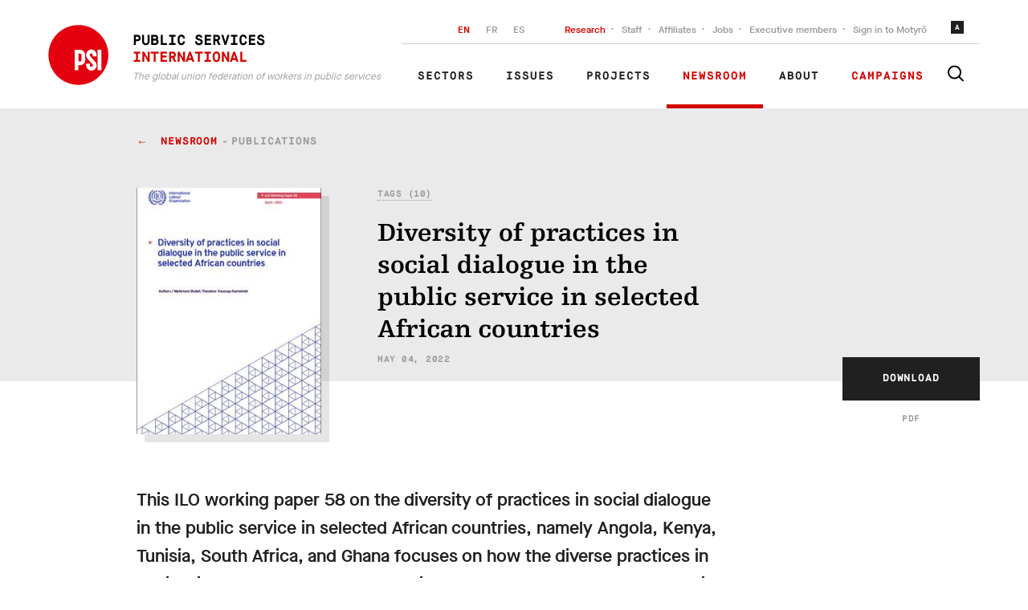

--- FILE ---
content_type: application/javascript; charset=UTF-8
request_url: https://publicservices.international/_nuxt/d45cfc0.js
body_size: 15597
content:
(window.webpackJsonp=window.webpackJsonp||[]).push([[24],{465:function(t,e,r){"use strict";r(26),r(16),r(9),r(7),r(15),r(51),r(40),r(84),r(34),r(36);var n=r(8),o=r(17);function c(object,t){var e=Object.keys(object);if(Object.getOwnPropertySymbols){var r=Object.getOwnPropertySymbols(object);t&&(r=r.filter((function(t){return Object.getOwnPropertyDescriptor(object,t).enumerable}))),e.push.apply(e,r)}return e}function l(t){for(var i=1;i<arguments.length;i++){var source=null!=arguments[i]?arguments[i]:{};i%2?c(Object(source),!0).forEach((function(e){Object(n.a)(t,e,source[e])})):Object.getOwnPropertyDescriptors?Object.defineProperties(t,Object.getOwnPropertyDescriptors(source)):c(Object(source)).forEach((function(e){Object.defineProperty(t,e,Object.getOwnPropertyDescriptor(source,e))}))}return t}var d={computed:l(l({},Object(o.b)({item:"post/post",lang:"settings/lang",navigations:"settings/navigations",getStringTranslation:"settings/getStringTranslation"})),{},{isPage:function(){return this.$route.path.includes("/page/")},breadcrumbs:function(){var path=this.$route.path;return"/"===path.substr(-1)&&(path=path.substr(0,path.length-1)),(path=path.substr(1).split("/")).length>2&&path.pop(),this.isPage&&(path.splice(path.indexOf("page"),1),path.splice(path.indexOf("resources"),1)),path}}),methods:{joinURL:function(t,e){var r=null,n={},path="/".concat(this.breadcrumbs.slice(0,e+1).join("/"));return this.$route.query.id&&(r=this.$route.query.id),this.$route.query.search&&(n.search=JSON.parse(this.$route.query.search)),this.isPage&&(path="/resources/page".concat(path),this.item.parent&&(r=this.item.parent.id)),this.$route.path.includes("/affiliate/")&&(path="/affiliates/",n.id&&delete n.id),this.$route.path.includes("/affiliates/")&&(path="/affiliates/",n.search&&n.search.first_letter&&(n.search.first_letter=null)),this.$route.path.includes("/tag/")&&(path="/resources/"),n.search=JSON.stringify(n.search),r&&(n.id=r),{path:path,query:n}},label:function(t,e){return 0===e&&(t=t.replace("resources","newsroom")),"tag"===t&&(t=t.replace("tag","newsroom")),t=t.replace(/\-/g," "),this.getStringTranslation(t)||t}}},_=r(3),component=Object(_.a)(d,(function(){var t=this,e=t.$createElement,r=t._self._c||e;return t.breadcrumbs.length>0?r("ul",{staticClass:"breadcrumbs"},[t._l(t.breadcrumbs,(function(link,e){return[r("li",{key:link.id},[e+1===t.breadcrumbs.length?r("span",[t._v(t._s(t.label(link,e)))]):r("nuxt-link",{attrs:{to:t.joinURL(link,e)}},[t._v("\n        "+t._s(t.label(link,e))+"\n      ")])],1)]}))],2):t._e()}),[],!1,null,null,null);e.a=component.exports},466:function(t,e,r){"use strict";var n=r(57),o={methods:{countResource:function(t){var e=this,sub=arguments.length>1&&void 0!==arguments[1]?arguments[1]:"all",r=0;return t.forEach((function(t){e.count&&e.count[t]?"object"!==Object(n.a)(e.count[t])?r+=e.count[t]:r+=e.count[t][sub]:e.count&&e.count.length>0&&(r+=e.count[0])})),r}}};e.a=o},467:function(t,e,r){"use strict";r(26),r(16),r(9),r(7),r(15),r(32);var n=r(4),o=(r(244),r(40),r(8)),c=r(17);function l(object,t){var e=Object.keys(object);if(Object.getOwnPropertySymbols){var r=Object.getOwnPropertySymbols(object);t&&(r=r.filter((function(t){return Object.getOwnPropertyDescriptor(object,t).enumerable}))),e.push.apply(e,r)}return e}function d(t){for(var i=1;i<arguments.length;i++){var source=null!=arguments[i]?arguments[i]:{};i%2?l(Object(source),!0).forEach((function(e){Object(o.a)(t,e,source[e])})):Object.getOwnPropertyDescriptors?Object.defineProperties(t,Object.getOwnPropertyDescriptors(source)):l(Object(source)).forEach((function(e){Object.defineProperty(t,e,Object.getOwnPropertyDescriptor(source,e))}))}return t}var _={mixins:[r(466).a],props:{types:{type:Array,default:function(){return[]}},status:{type:String,default:"all"},counts:{type:[Array,Object],default:function(){return[]}}},computed:d(d({},Object(c.b)({search:"search/search",authors:"author/authors",getStringTranslation:"settings/getStringTranslation"})),{},{count:function(){return this.counts},offset:function(){return this.search.offset},limit:function(){return this.search.limit},sum:function(){var t=Math.round(Math.ceil(this.countResource(this.types,this.status)/this.limit));return Array.apply(null,{length:t}).map(Number.call,Number)},curPage:function(){return this.offset/this.limit+1},pages:function(){var t=this.sum.slice(2,6);return this.sum.length>5&&this.curPage>=5&&this.curPage<this.sum.length-3&&(t=this.sum.slice(this.curPage-3,this.curPage+3+1)),this.sum.length>5&&this.curPage>=this.sum.length-3&&(t=this.sum.slice(this.sum.length-5,this.sum.length)),t}}),methods:{paginate:function(t){var e=this;return Object(n.a)(regeneratorRuntime.mark((function r(){var n;return regeneratorRuntime.wrap((function(r){for(;;)switch(r.prev=r.next){case 0:return(n=Object.assign({},e.search)).offset=t,r.next=4,e.$store.dispatch("search/getSearch",{obj:n});case 4:e.$router.push({query:d(d({},e.$route.query),{},{search:JSON.stringify(e.search)})});case 5:case"end":return r.stop()}}),r)})))()}}},h=r(3),component=Object(h.a)(_,(function(){var t=this,e=t.$createElement,r=t._self._c||e;return t.sum.length>0?r("div",{staticClass:"paginationWrapper"},[t.countResource(t.types,t.status)>0?r("nav",{staticClass:"pagination"},[r("p",{staticClass:"pagination__CurrentPage"},[t.curPage<t.sum.length?[t._v("\n        "+t._s(t.offset+t.limit)+"\n      ")]:[t._v("\n        "+t._s(t.countResource(t.types,t.status))+"\n      ")],t._v("\n      "+t._s(t.getStringTranslation("of"))+" "+t._s(t.countResource(t.types,t.status))+"\n    ")],2),t._v(" "),t.sum.length>1?[t.curPage>1?r("a",{staticClass:"pagination__PreviousPage",on:{click:function(e){return t.paginate(t.offset-t.limit)}}},[t._v("< "+t._s(t.getStringTranslation("previous")))]):t._e(),t._v(" "),r("ul",{staticClass:"pagination__Pages"},[r("li",[r("a",{class:{"is-Active":1===t.curPage},on:{click:function(e){return t.paginate(0)}}},[t._v("1")])]),t._v(" "),t.curPage>6?r("li",[r("span",[t._v("...")])]):t._e(),t._v(" "),t._l(t.pages,(function(e){return r("li",{key:e.id},[t.curPage===e?r("a",{staticClass:"is-Active"},[t._v(t._s(e))]):r("a",{on:{click:function(r){t.paginate((e-1)*t.limit)}}},[t._v(t._s(e))])])})),t._v(" "),t.curPage<t.sum.length-4?r("li",[r("span",[t._v("...")])]):t._e(),t._v(" "),r("li",[r("a",{class:{"is-Active":t.curPage===t.sum.length},on:{click:function(e){t.paginate((t.sum.length-1)*t.limit)}}},[t._v(t._s(t.sum.length))])])],2),t._v(" "),t.curPage<t.sum.length?r("a",{staticClass:"pagination__NextPage",on:{click:function(e){return t.paginate(t.offset+t.limit)}}},[t._v(t._s(t.getStringTranslation("next"))+" >")]):t._e()]:t._e()],2):t._e()]):t._e()}),[],!1,null,null,null);e.a=component.exports},468:function(t,e,r){"use strict";var n=r(3),component=Object(n.a)({},(function(){var t=this.$createElement;return(this._self._c||t)("div",{staticClass:"sectionHeader__Select"})}),[],!1,null,null,null);e.a=component.exports},473:function(t,e,r){"use strict";r(56);var n={name:"PageHeader",components:{Breadcrumbs:r(465).a},props:{lang:{type:String,default:"en"},item:{type:Object,default:function(){return{}}},lead:{type:String,default:""},indent:{type:Boolean,default:!1},showBreadcrumbs:{type:Boolean,default:!1},showImage:{type:Boolean,default:!1},showMedia:{type:Boolean,default:!1},showTitle:{type:Boolean,default:!1},showPlaceholder:{type:Boolean,default:!1},compact:{type:Boolean,default:!1}},computed:{getDefaultPhotoCredits:function(){return!!this.item.l10n.find((function(t){return t.photo_credits}))&&this.item.l10n.find((function(t){return t.photo_credits})).photo_credits},getDefaultPhotoCreditsUrl:function(){return!!this.item.l10n.find((function(t){return t.photo_credits_url}))&&this.item.l10n.find((function(t){return t.photo_credits_url})).photo_credits_url},author:function(){return this.item.author?this.item.author:null},libraryImage:function(){var t=Math.floor(123*Math.random());return"https://pop-umbrella.s3.amazonaws.com/static/images/library/library_image_".concat(t,".jpg")},headerClass:function(){return[{"pageHeader--Placeholder":this.showPlaceholder},{"pageHeader--Nav":this.$slots.nav},{"pageHeader--Image":this.showImage&&!1===this.compact},{"pageHeader--Breadcrumbs":this.showBreadcrumbs},{"pageHeader--Video":this.showMedia}]}}},o=r(3),component=Object(o.a)(n,(function(){var t=this,e=t.$createElement,r=t._self._c||e;return r("header",{staticClass:"pageHeader",class:t.headerClass,style:{"background-image":t.showPlaceholder?"url("+t.libraryImage+")":t.showImage&&!1===t.compact&&t.item.contents.thumbnail_urls&&t.item.contents.thumbnail_urls.large?"url("+t.item.contents.thumbnail_urls.large+")":"none"}},[r("div",{staticClass:"center--Offset"},[t.showBreadcrumbs?r("div",{staticClass:"pageHeader__Breadcrumbs"},[r("breadcrumbs")],1):t._e(),t._v(" "),["news","videos"].includes(t.$route.params.type)?t._e():t._t("category"),t._v(" "),t.lead||t.$slots.logo?r("div",{staticClass:"pageHeader__Wrap"},[t.lead?[t.lead?r("div",{staticClass:"pageHeader__Lead",class:{"pageHeader__Lead--Indent":t.indent},domProps:{innerHTML:t._s(t.lead)}}):r("div",{staticClass:"pageHeader__Lead",class:{"pageHeader__Lead--Indent":t.indent}},[r("p",[t._v(t._s(t.lead))])]),t._v(" "),t._t("actions")]:t._e(),t._v(" "),t._t("logo")],2):t._e(),t._v(" "),t._t("languages"),t._v(" "),r("div",{class:[["news","videos"].includes(t.$route.params.type)?"pageHeader__TitleWrapper--News":"pageHeader__TitleWrapper"]},[r("div",{staticClass:"pageHeader__Content"},["podcasts"!==t.$route.params.type?t._t("category"):t._e(),t._v(" "),t.showTitle&&(t.getTranslation().title||t.item.abbreviation)?r("h2",{class:[["ar","urd"].includes(t.lang)?"pageHeader__Title--Arabic":"pageHeader__Title"]},[t.getTranslation().subtitle?r("strong",{staticClass:"card__Source"},[t._v("\n            "+t._s(t.getTranslation().subtitle)+"\n          ")]):t._e(),t._v(" "),r("span",{domProps:{innerHTML:t._s(t.item.abbreviation?t.item.abbreviation:t.getTranslation().title)}})]):t._e()],2),t._v(" "),t.showMedia?r("div",{staticClass:"pageHeader__Video",domProps:{innerHTML:t._s(t.getEmbedURL(t.getTranslation().external_url))}}):t.compact&&t.item.contents.thumbnail_urls&&!["podcasts"].includes(t.$route.params.type)?r("div",{staticClass:"pageHeader__ImageWrapper"},[r("img",{directives:[{name:"lazy-load",rawName:"v-lazy-load"}],staticClass:"pageHeader__Image",attrs:{"data-src":t.item.contents.thumbnail_urls.featured,alt:""}}),t._v(" "),t.getTranslation().photo_credits?[t.getTranslation().photo_credits&&t.getTranslation().photo_credits_url?r("a",{staticClass:"pageHeader__PhotoCreditsLink",attrs:{href:t.getTranslation().photo_credits_url,target:"_blank"}},[r("small",{staticClass:"pageHeader__PhotoCredits"},[t._v(t._s(t.getTranslation().photo_credits))])]):t.getTranslation().photo_credits?r("small",{staticClass:"pageHeader__PhotoCredits"},[t._v(t._s(t.getTranslation().photo_credits))]):t._e()]:t.getDefaultPhotoCredits&&t.getDefaultPhotoCreditsUrl?[t.getDefaultPhotoCredits&&t.getDefaultPhotoCreditsUrl?r("a",{staticClass:"pageHeader__PhotoCreditsLink",attrs:{href:t.getDefaultPhotoCreditsUrl,target:"_blank"}},[r("small",{staticClass:"pageHeader__PhotoCredits"},[t._v(t._s(t.getDefaultPhotoCredits))])]):t.getDefaultPhotoCredits?r("small",{staticClass:"pageHeader__PhotoCredits"},[t._v(t._s(t.getDefaultPhotoCredits))]):t._e()]:t._e()],2):t._e()]),t._v(" "),t._t("nav")],2)])}),[],!1,null,null,null);e.a=component.exports},480:function(t,e,r){"use strict";r(26),r(16),r(9),r(7),r(15);var n=r(8),o=r(161),c=r(85),l=r(17);function d(object,t){var e=Object.keys(object);if(Object.getOwnPropertySymbols){var r=Object.getOwnPropertySymbols(object);t&&(r=r.filter((function(t){return Object.getOwnPropertyDescriptor(object,t).enumerable}))),e.push.apply(e,r)}return e}var _={mixins:[o.a,c.a],props:{item:{type:Object,default:function(){return{}}}},computed:function(t){for(var i=1;i<arguments.length;i++){var source=null!=arguments[i]?arguments[i]:{};i%2?d(Object(source),!0).forEach((function(e){Object(n.a)(t,e,source[e])})):Object.getOwnPropertyDescriptors?Object.defineProperties(t,Object.getOwnPropertyDescriptors(source)):d(Object(source)).forEach((function(e){Object.defineProperty(t,e,Object.getOwnPropertyDescriptor(source,e))}))}return t}({},Object(l.b)({getStringTranslation:"settings/getStringTranslation"}))},h=r(3),component=Object(h.a)(_,(function(){var t=this,e=t.$createElement,r=t._self._c||e;return r("article",{staticClass:"card--Event card--Tight"},[r("div",{staticClass:"eventHeaderDate--Post"},[r("span",{staticClass:"eventHeaderDate__Day"},[t._v(t._s(t.formatDate(t.item.start_datetime,"d",t.lang)))]),t._v(" "),r("span",{staticClass:"eventHeaderDate__MonthYear"},[t._v(t._s(t.formatDate(t.item.start_datetime,"MMM yyyy",t.lang)))]),t._v(" "),r("span",{staticClass:"eventHeaderDate__Location"},[t._v(t._s(t.getTranslation().location_info))]),t._v(" "),r("span",{staticClass:"eventHeaderDate__FromTo"},[t._v(t._s(t.formatDate(t.item.start_datetime,"dd MMM",t.lang))+" -\n      "+t._s(t.formatDate(t.item.end_datetime,"dd MMM",t.lang)))])]),t._v(" "),r("div",{staticClass:"card__ContentWrapper--Event"},[r("card-tags",{attrs:{item:t.item}}),t._v(" "),r("card-title",t._b({},"card-title",{item:t.item,lang:t.lang},!1)),t._v(" "),t.item.contents.additionals&&t.item.contents.additionals.timezone&&t.item.contents.additionals.startTime&&t.item.contents.additionals.endTime?r("p",{staticClass:"cardEvent__Time"},[t.item.contents.additionals.startTime?r("span",[t._v(t._s(t.item.contents.additionals.startTime))]):t._e(),t._v(" "),t.item.contents.additionals.endTime?r("span",{},[t._v("- "+t._s(t.item.contents.additionals.endTime))]):t._e(),t._v(" "),r("span",{},[t._v(" "+t._s(t.item.contents.additionals.timezone))])]):t._e(),t._v(" "),r("div",{staticClass:"card__TagsWrapper--Top"},[r("ul",{staticClass:"card__Tags--Language"},[r("li",[r("time",{attrs:{datetime:t.formatDate(t.item.start_datetime,"yyyy-MM-dd")}},[t._v(t._s(t.formatDate(t.item.start_datetime)))])]),t._v(" "),t._l(t.item.l10n,(function(e){return r("li",{key:e.id},[r("a",{class:{"is-Active":e.lang===t.lang},on:{click:function(r){return t.changeLanguage(e.lang)}}},[t._v(t._s(e.lang))])])})),t._v(" "),r("li",[r("nuxt-link",{staticClass:"readMore--Tags",attrs:{to:t.postURL()}},[t._v("\n            "+t._s(t.getStringTranslation("readMore"))+"\n          ")])],1)],2)])],1)])}),[],!1,null,null,null);e.a=component.exports},485:function(t,e,r){"use strict";r(26),r(16),r(9),r(7),r(15);var n=r(8),o=(r(51),r(110)),c=r(17),l={name:"TocItem",props:{item:{type:Object,default:function(){return{}}}},data:function(){return{toggled:!1}},components:{TocItem:_},methods:{scrollTo:function(){var t="".concat(this.slugify(this.item.text)),e=document.getElementById(t);this.item.rank>1&&e.closest(".toggleItem")&&e.closest(".toggleItem").classList.add("toggleItem--Active"),e.scrollIntoView(),setTimeout((function(){window.scrollBy(0,-100)}),50)}}},d=r(3),_=Object(d.a)(l,(function(){var t=this,e=t.$createElement,r=t._self._c||e;return r("li",{class:["tocItem",{"tocItem--3":parseInt(t.item.rank)>=2}]},[r("div",{ref:"tocItem",staticClass:"tocItem__Heading",class:{"tocItem__Heading--Active":!0===t.toggled}},[r("a",{class:{"is-active":t.$route.hash.includes(t.slugify(t.item.text))},attrs:{href:"#"+t.slugify(t.item.text)},on:{click:t.scrollTo}},[t._v(t._s(t.item.text))]),t._v(" "),t.item.children&&t.item.children.length>0?r("span",{staticClass:"tocItem__Arrow",on:{click:function(e){t.toggled=!t.toggled}}},[r("icon",{attrs:{name:"down-color"}})],1):t._e()]),t._v(" "),r("ul",t._l(t.item.children,(function(t){return r("TocItem",{key:t.id,attrs:{item:t}})})),1)])}),[],!1,null,null,null).exports;function h(object,t){var e=Object.keys(object);if(Object.getOwnPropertySymbols){var r=Object.getOwnPropertySymbols(object);t&&(r=r.filter((function(t){return Object.getOwnPropertyDescriptor(object,t).enumerable}))),e.push.apply(e,r)}return e}function m(t){for(var i=1;i<arguments.length;i++){var source=null!=arguments[i]?arguments[i]:{};i%2?h(Object(source),!0).forEach((function(e){Object(n.a)(t,e,source[e])})):Object.getOwnPropertyDescriptors?Object.defineProperties(t,Object.getOwnPropertyDescriptors(source)):h(Object(source)).forEach((function(e){Object.defineProperty(t,e,Object.getOwnPropertyDescriptor(source,e))}))}return t}var v={props:{content:{type:Array,default:function(){return[]}},endnotes:{type:Array,default:function(){return[]}}},components:{TocItem:_},watch:{content:function(){var t=this;setTimeout((function(){t.setHeadingIDs()}),100)}},data:function(){return{headings:[]}},mounted:function(){var t=this;setTimeout((function(){t.setHeadingIDs()}),100)},methods:{setHeadingIDs:function(){var t=this,e=["h1","h2","h3","h4","h5","h6"].map((function(s){return".js-toc-wrapper ".concat(s)})).join(","),r=Object(o.a)(document.querySelectorAll(e));this.headings=r,r.length>0&&r.map((function(e){e.setAttribute("id","".concat(t.slugify(e.textContent.replace(/<[^>]*>?/gm,"")))),e.addEventListener("click",(function(e){t.$router.push({path:"".concat(t.$route.path,"#").concat(e.target.getAttribute("id")),query:t.$route.query})}))}))}},computed:m(m({},Object(c.b)({getStringTranslation:"settings/getStringTranslation"})),{},{tocData:function(){var t=[];return this.headings&&this.headings.forEach((function(a){var e={rank:parseInt(a.nodeName.replace("H","")),text:a.textContent};t[t.length-1]&&t[t.length-1].rank<e.rank?(t[t.length-1].children=t[t.length-1].children||[],t[t.length-1].children.push(e)):t.push(e)})),t}})},f=Object(d.a)(v,(function(){var t=this,e=t.$createElement,r=t._self._c||e;return r("div",{staticClass:"tableOfContents"},[r("p",{staticClass:"tableOfContents__Heading"},[t._v(t._s(t.getStringTranslation("tableOfContents")))]),t._v(" "),r("div",{staticClass:"tableOfContentsContent"},[r("ul",{staticClass:"toc__List"},[t._l(t.tocData,(function(t){return r("TocItem",{key:t.id,attrs:{item:t}})})),t._v(" "),t.endnotes.length>0?r("li",{staticClass:"tocItem"},[t._m(0)]):t._e()],2)])])}),[function(){var t=this.$createElement,e=this._self._c||t;return e("div",{staticClass:"tocItem__Heading"},[e("a",{attrs:{href:"#endnotes"}},[this._v("Endnotes")])])}],!1,null,null,null);e.a=f.exports},486:function(t,e,r){"use strict";r(26),r(16),r(9),r(7),r(15),r(32);var n=r(4),o=(r(40),r(8)),c=r(17),l=r(164),d=r(162),_=r(469),h=r(467),m=r(468);function v(object,t){var e=Object.keys(object);if(Object.getOwnPropertySymbols){var r=Object.getOwnPropertySymbols(object);t&&(r=r.filter((function(t){return Object.getOwnPropertyDescriptor(object,t).enumerable}))),e.push.apply(e,r)}return e}var f={name:"FeaturedResourcesSlider",props:{tags:{type:Object,default:function(){return{type:[],organisation:[],country:[],sector:[],issue:[],region:[]}}},items:{type:Array,default:function(){return[]}}},components:{Card:d.a},data:function(){return{featuredResources:[],sliderActive:!1,visiblePages:3}},computed:function(t){for(var i=1;i<arguments.length;i++){var source=null!=arguments[i]?arguments[i]:{};i%2?v(Object(source),!0).forEach((function(e){Object(o.a)(t,e,source[e])})):Object.getOwnPropertyDescriptors?Object.defineProperties(t,Object.getOwnPropertyDescriptors(source)):v(Object(source)).forEach((function(e){Object.defineProperty(t,e,Object.getOwnPropertyDescriptor(source,e))}))}return t}({},Object(c.b)({posts:"post/posts"})),mounted:function(){this.items.length>0?(this.featuredResources=this.items,this.sliderActive=!0):this.getFeaturedResources()},methods:{getFeaturedResources:function(){var t=this;return Object(n.a)(regeneratorRuntime.mark((function e(){var r,data;return regeneratorRuntime.wrap((function(e){for(;;)switch(e.prev=e.next){case 0:return e.next=2,t.$axios.post("search/resource",{api_keys:["asa095f2-1525-477f-aw80-640a3e41a8de"],tags:t.tags,types:["doc","pdf","xls","ppt","digital_publication"],search_query:"",clause_id:null,offset:0,limit:6,order_by:"start_datetime",order_dir:"desc",lang:null,start_datetime:null,end_datetime:null,in_progress:null,key:null,is_featured:!0});case 2:r=e.sent,data=r.data,t.featuredResources=data.resources,window.innerWidth<768&&(t.visiblePages=1),t.featuredResources.length>0&&(t.sliderActive=!0);case 8:case"end":return e.stop()}}),e)})))()}}},y=r(3),C=Object(y.a)(f,(function(){var t=this.$createElement,e=this._self._c||t;return this.sliderActive?e("section",{staticClass:"featuredResources"},[this._m(0),this._v(" "),e("div",{staticClass:"featuredResources__content"},[e("div",{staticClass:"center--Offset"},[e("div",{staticClass:"featuredResourcesSlider"},[e("carousel",{attrs:{"per-page":this.visiblePages,"pagination-color":"#CCC","autoplay-timeout":5e3,"navigation-enabled":!0}},this._l(this.featuredResources,(function(t){return e("slide",{key:t.id},[e("div",{staticClass:"featuredResourceItem"},[e("Card",{attrs:{type:"publication",vertical:!0,image:!0,item:t}})],1)])})),1)],1)])])]):this._e()}),[function(){var t=this.$createElement,e=this._self._c||t;return e("div",{staticClass:"featuredResources__header"},[e("div",{staticClass:"search__Wrapper"},[e("h2",{staticClass:"pageHeader__Title--Search"},[e("span",[this._v("Must reads")])])])])}],!1,null,null,null).exports;function w(object,t){var e=Object.keys(object);if(Object.getOwnPropertySymbols){var r=Object.getOwnPropertySymbols(object);t&&(r=r.filter((function(t){return Object.getOwnPropertyDescriptor(object,t).enumerable}))),e.push.apply(e,r)}return e}function P(t){for(var i=1;i<arguments.length;i++){var source=null!=arguments[i]?arguments[i]:{};i%2?w(Object(source),!0).forEach((function(e){Object(o.a)(t,e,source[e])})):Object.getOwnPropertyDescriptors?Object.defineProperties(t,Object.getOwnPropertyDescriptors(source)):w(Object(source)).forEach((function(e){Object.defineProperty(t,e,Object.getOwnPropertyDescriptor(source,e))}))}return t}var O={components:{Loader:l.a,Card:d.a,Search:_.a,Pagination:h.a,Sort:m.a,FeaturedResourcesSlider:C},props:{title:{type:String,default:function(){return"News"}},params:{type:Object,default:function(){return null}}},data:function(){return{loading:!1}},computed:P(P({},Object(c.b)({posts:"post/posts",search:"search/search"})),{},{resources:function(){return this.posts.resources_block?this.posts.resources_block.resources:null},counts:function(){return this.posts.resources_block?this.posts.resources_block.counts:null},searchParams:function(){var t={},e={};return this.params&&(t=this.params),this.$route.query.search&&(e=JSON.parse(this.$route.query.search)),P(P({},t),e)},fullPath:function(){return this.$route.fullPath}}),watch:{fullPath:function(){this.loadPosts()}},mounted:function(){this.loadPosts()},methods:{loadPosts:function(){var t=this;return Object(n.a)(regeneratorRuntime.mark((function e(){return regeneratorRuntime.wrap((function(e){for(;;)switch(e.prev=e.next){case 0:return t.loading=!0,e.next=3,t.$store.dispatch("post/getPosts",{obj:t.searchParams,type:"resources_block",search:!0}).then((function(){t.loading=!1}));case 3:case"end":return e.stop()}}),e)})))()}}},k=Object(y.a)(O,(function(){var t=this,e=t.$createElement,r=t._self._c||e;return r("div",{staticClass:"resourcesWrapper"},[t.params.types.includes("doc")?r("FeaturedResourcesSlider",{attrs:{tags:t.params.tags}}):t._e(),t._v(" "),t.resources?[r("Search",{attrs:{wider:!0,params:t.params}}),t._v(" "),t.resources.length>0?r("div",{staticClass:"center--Offset"},[r("div",{staticClass:"sectionHeader--Page"},[r("div",{staticClass:"sectionHeader__Inner"},[r("h3",{staticClass:"sectionHeader__Title"},[t._v("\n            "+t._s(t.title)+"\n          ")]),t._v(" "),r("Pagination",{attrs:{counts:t.counts,types:t.searchParams.types}}),t._v(" "),r("Sort")],1)]),t._v(" "),t._l(t.resources,(function(t){return r("Card",{key:t.id,attrs:{image:!0,item:t}})})),t._v(" "),r("Pagination",{staticClass:"paginationWrapper--Bottom",attrs:{counts:t.counts,types:t.searchParams.types}})],2):r("div",{staticClass:"noResults"},[t._m(0)])]:r("Loader")],2)}),[function(){var t=this.$createElement,e=this._self._c||t;return e("div",{staticClass:"center--Offset"},[e("h2",{staticClass:"noResults__Title"},[this._v("\n          No resources\n        ")]),this._v(" "),e("p",[this._v("Seems there are no resources matching the current tag.")])])}],!1,null,null,null);e.a=k.exports},490:function(t,e,r){"use strict";r(26),r(16),r(9),r(7),r(15);var n=r(8),o=r(17);function c(object,t){var e=Object.keys(object);if(Object.getOwnPropertySymbols){var r=Object.getOwnPropertySymbols(object);t&&(r=r.filter((function(t){return Object.getOwnPropertyDescriptor(object,t).enumerable}))),e.push.apply(e,r)}return e}var l={name:"Newsletter",computed:function(t){for(var i=1;i<arguments.length;i++){var source=null!=arguments[i]?arguments[i]:{};i%2?c(Object(source),!0).forEach((function(e){Object(n.a)(t,e,source[e])})):Object.getOwnPropertyDescriptors?Object.defineProperties(t,Object.getOwnPropertyDescriptors(source)):c(Object(source)).forEach((function(e){Object.defineProperty(t,e,Object.getOwnPropertyDescriptor(source,e))}))}return t}({},Object(o.b)({getStringTranslation:"settings/getStringTranslation"}))},d=r(3),component=Object(d.a)(l,(function(){var t=this,e=t.$createElement,r=t._self._c||e;return r("div",{staticClass:"newsletterBanner"},[r("div",{staticClass:"newsletterBanner__Container center--Wide"},[r("div",{staticClass:"newsletterBanner__Content"},[r("h2",[t._v(t._s(t.getStringTranslation("dontMiss")))]),t._v(" "),r("h4",[t._v(t._s(t.getStringTranslation("receiveLatestUpdate")))])]),t._v(" "),r("a",{staticClass:"button",attrs:{href:"https://world-psi.us15.list-manage.com/subscribe?u=0e49960d12b29d61d9e588b2b&id=c3a2fd3121"}},[t._v(t._s(t.getStringTranslation("subscribe"))+" "),r("icon",{attrs:{name:"arrow-right"}})],1)])])}),[],!1,null,null,null);e.a=component.exports},493:function(t,e,r){var content=r(505);"string"==typeof content&&(content=[[t.i,content,""]]),content.locals&&(t.exports=content.locals);(0,r(74).default)("fd360daa",content,!0,{sourceMap:!1})},504:function(t,e,r){"use strict";r(493)},505:function(t,e,r){(e=r(73)(!1)).push([t.i,'.pdfPrompt{z-index:10000000;position:fixed;top:0;right:0;bottom:0;left:0;display:flex;align-items:center;justify-content:center}.pdfPrompt button{position:relative!important;display:block;margin:0 auto 30px}.pdfPrompt__Inner{max-width:600px;background-color:#fff;padding:50px 30px;border-top:5px solid #d20500;z-index:2}.pdfPrompt__Inner p{color:#000;font-family:"MaisonNeue",Arial,sans-serif;line-height:1.4;font-size:18px}.pdfPrompt__Inner .loader{padding:0;margin-top:40px}.pdfPrompt__Inner .loader__Progress{border-color:#d20500 transparent #d20500 #d20500;width:50px;height:50px;font-size:0!important}.pdfPrompt__CloseOutside{background-color:rgba(0,0,0,.7);position:absolute;top:0;right:0;bottom:0;left:0;z-index:1}.pdfPrompt__CloseIcon{position:absolute;cursor:pointer;width:18px;height:18px;right:20px;top:20px}.pdfPrompt__CloseIcon svg{width:18px;pointer-events:none}.pdfPrompt--Loading .pdfPrompt__CloseIcon,.pdfPrompt--Loading .pdfPrompt__CloseOutside{pointer-events:none}',""]),t.exports=e},512:function(t,e,r){"use strict";r.r(e);r(26),r(16),r(40);var n=r(110),o=(r(27),r(56),r(9),r(7),r(15),r(34),r(36),r(51),r(8)),c=(r(32),r(4)),l=r(17),d=r(43),_={data:function(){return{showLogin:!1,body:{email:"",password:""},success:!1,errors:[]}},watch:{body:{handler:function(){this.errors=[]},deep:!0}},created:function(){this.$route.query.showLogin&&(this.showLogin=!0)},methods:{login:function(){var t=this;return Object(c.a)(regeneratorRuntime.mark((function e(){return regeneratorRuntime.wrap((function(e){for(;;)switch(e.prev=e.next){case 0:return t.loading=!0,e.next=3,t.$auth.loginWith("local",{data:{email:t.body.email,password:t.body.password}}).then((function(e){t.errors={}})).catch((function(e){var data=e.response.data;t.errors=data}));case 3:case"end":return e.stop()}}),e)})))()}}},h=r(3),m=Object(h.a)(_,(function(){var t=this,e=t.$createElement,r=t._self._c||e;return r("div",[t.showLogin?r("form",{staticClass:"formLogin",on:{submit:function(t){t.preventDefault()}}},[r("h1",[t._v("This page is hidden or does not exisit.")]),t._v(" "),r("p",[t._v("Try logging in with your account to see this page.")]),t._v(" "),r("div",{staticClass:"formFields"},[r("div",{staticClass:"formSection__Row"},[r("div",[r("p",{staticClass:"formMessage is-Error"},[t._v("\n            "+t._s(t.errors.message)+"\n          ")])]),t._v(" "),r("p",[r("label",{staticClass:"formLabel",attrs:{for:"editEmail"}},[t._v("Your e-mail")]),t._v(" "),r("input",{directives:[{name:"model",rawName:"v-model",value:t.body.email,expression:"body.email"}],staticClass:"formInput",attrs:{id:"editEmail",disabled:!0===t.success,type:"email"},domProps:{value:t.body.email},on:{input:function(e){e.target.composing||t.$set(t.body,"email",e.target.value)}}})]),t._v(" "),r("p",[r("label",{staticClass:"formLabel",attrs:{for:"editPassword"}},[t._v("Password")]),t._v(" "),r("input",{directives:[{name:"model",rawName:"v-model",value:t.body.password,expression:"body.password"}],staticClass:"formInput",attrs:{id:"editPassword",disabled:!0===t.success,type:"password"},domProps:{value:t.body.password},on:{input:function(e){e.target.composing||t.$set(t.body,"password",e.target.value)}}})]),t._v(" "),r("button",{staticClass:"button",attrs:{type:"submit",disabled:!0===t.success},on:{click:function(e){return t.login()}}},[t._v("Log-in")])])])]):r("div",[r("h1",[t._v("Page not found")]),t._v(" "),r("p",[t._v("We are hurting workers’ rights when nothing works right.")]),t._v(" "),r("nuxt-link",{attrs:{to:"/"}},[t._v(" Return to home page ")])],1)])}),[],!1,null,null,null).exports,v=r(161),f=r(162),y=r(164),C=r(482);function w(object,t){var e=Object.keys(object);if(Object.getOwnPropertySymbols){var r=Object.getOwnPropertySymbols(object);t&&(r=r.filter((function(t){return Object.getOwnPropertyDescriptor(object,t).enumerable}))),e.push.apply(e,r)}return e}function P(t){for(var i=1;i<arguments.length;i++){var source=null!=arguments[i]?arguments[i]:{};i%2?w(Object(source),!0).forEach((function(e){Object(o.a)(t,e,source[e])})):Object.getOwnPropertyDescriptors?Object.defineProperties(t,Object.getOwnPropertyDescriptors(source)):w(Object(source)).forEach((function(e){Object.defineProperty(t,e,Object.getOwnPropertyDescriptor(source,e))}))}return t}var O={components:{Card:f.a,Loader:y.a,FeaturedPublication:C.a},props:{tags:{type:Object,default:function(){return{}}},headerData:{type:Object,default:function(){return this.parent&&Object.keys(this.parent).length>0?this.parent:this.item}}},data:function(){return{loading:!1}},computed:P(P({},Object(l.b)({posts:"post/posts",getStringTranslation:"settings/getStringTranslation",navigations:"settings/navigations"})),{},{latestNews:function(){return this.posts.blog_subpage.resources.length>0?this.posts.blog_subpage.resources.slice(0,2):null},latestNewsList:function(){return this.posts.blog_subpage.resources.length>0?this.posts.blog_subpage.resources.slice(2):null}}),mounted:function(){var t=this;return Object(c.a)(regeneratorRuntime.mark((function e(){return regeneratorRuntime.wrap((function(e){for(;;)switch(e.prev=e.next){case 0:return e.next=2,t.$store.dispatch("post/getPosts",{obj:{types:["blog"],limit:5,tags:t.tags,search_query:""},type:"blog_subpage"});case 2:return e.next=4,t.$store.dispatch("post/getPosts",{obj:{types:["event"],limit:4,tags:t.tags,search_query:""},type:"events_subpage"});case 4:return e.next=6,t.$store.dispatch("post/getPosts",{obj:{types:["pdf","doc","xls"],limit:3,tags:t.tags,search_query:""},type:"documents_subpage"});case 6:return e.next=8,t.$store.dispatch("post/getPosts",{obj:{types:["video"],limit:3,tags:t.tags,search_query:""},type:"video_subpage"});case 8:t.loading=!0;case 9:case"end":return e.stop()}}),e)})))()}},k=Object(h.a)(O,(function(){var t,e,r,n=this,o=n.$createElement,c=n._self._c||o;return c("div",{staticClass:"resourcesWrapper"},[n.loading?c("div",[n.posts.blog_subpage.resources.length>0?c("section",{staticClass:"section--News"},[c("div",{staticClass:"center"},[c("div",{staticClass:"cardsWrapper--News"},[c("section",[c("header",{staticClass:"section__Header"},[c("h2",{staticClass:"section__Title"},[n._v("\n                "+n._s(n.getStringTranslation("latestNews"))+"\n              ")])]),n._v(" "),c("div",{staticClass:"cardsWrapper"},n._l(n.latestNews,(function(t){return c("Card",{key:t.id,attrs:{vertical:!0,image:!0,"read-more":!0,item:t}})})),1)]),n._v(" "),c("section",{staticClass:"cardsWrapper--NewsList"},[c("header",{staticClass:"section__Header"},[c("nuxt-link",{staticClass:"readMore",attrs:{to:{path:"/resources/news",query:{search:n.querySearch({tags:(t={},t[n.headerData.tags[0].type]=[n.headerData.tags[0].id],t)}),lang:n.$store.state.settings.lang}}}},[n._v("\n                "+n._s(n.getStringTranslation("viewAllNews"))+"\n              ")])],1),n._v(" "),n._l(n.latestNewsList,(function(t){return c("Card",{key:t.id,attrs:{vertical:!0,image:!1,item:t}})}))],2)])])]):n._e(),n._v(" "),n.posts.documents_subpage.resources.length>0?[n.posts.documents_subpage.resources.length>1?c("div",{staticClass:"section--PublicationsLight"},[c("div",{staticClass:"center--ContentWidth"},[c("header",{staticClass:"section__Header"},[c("h2",{staticClass:"section__Title"},[n._v("\n              "+n._s(n.getStringTranslation("recentPublications"))+"\n            ")]),n._v(" "),c("nuxt-link",{staticClass:"readMore",attrs:{to:{path:"/resources/publications",query:{search:n.querySearch({tags:(e={},e[n.headerData.tags[0].type]=[n.headerData.tags[0].id],e)}),lang:n.$store.state.settings.lang}}}},[n._v("\n              "+n._s(n.getStringTranslation("viewAllPublications"))+"\n            ")])],1),n._v(" "),c("carousel",{attrs:{"per-page":3,autoplay:!0,"pagination-color":"#CCC","autoplay-timeout":5e3}},n._l(n.posts.documents_subpage.resources,(function(t){return c("slide",{key:t.id},[c("Card",{attrs:{type:"publication",vertical:!0,image:!0,item:t}})],1)})),1)],1)]):c("FeaturedPublication",{attrs:{item:n.posts.documents_subpage.resources[0]}})]:n._e(),n._v(" "),n.posts.events_subpage.resources.length>0?c("div",{staticClass:"section--Events"},[c("div",{staticClass:"center--Offset"},[c("header",{staticClass:"section__Header"},[c("h2",{staticClass:"section__Title"},[n._v("\n            "+n._s(n.getStringTranslation("upcomingEvents"))+"\n          ")]),n._v(" "),c("nuxt-link",{staticClass:"readMore",attrs:{to:{path:"/resources/events?search=%7B%22api_keys%22%3A%5B%22asa095f2-1525-477f-aw80-640a3e41a8de%22%5D,%22tags%22%3A%7B%22actor%22%3A%5B%5D,%22ally%22%3A%5B%5D,%22country%22%3A%5B%5D,%22region%22%3A%5B%5D,%22sector%22%3A%5B%5D,%22topic%22%3A%5B%5D%7D,%22types%22%3A%5B%22event%22,%22gdoa_event%22%5D,%22search_query%22%3A%22%22,%22offset%22%3A0,%22limit%22%3A10,%22order_by%22%3A%22start_datetime%22,%22order_dir%22%3A%22asc%22,%22lang%22%3Anull,%22start_datetime%22%3Anull,%22end_datetime%22%3Anull,%22in_progress%22%3A%22active%22,%22key%22%3Anull,%22is_featured%22%3Anull%7D",query:{lang:n.$store.state.settings.lang}}}},[n._v("\n            "+n._s(n.getStringTranslation("viewAllEvents"))+"\n          ")])],1)]),n._v(" "),c("div",{staticClass:"center"},[c("div",{staticClass:"cardsWrapper--Quarts"},n._l(n.posts.events_subpage.resources,(function(t){return c("Card",{key:t.id,staticClass:"card--Event",attrs:{type:"event",vertical:!0,item:t}})})),1)])]):n._e(),n._v(" "),n.posts.video_subpage.resources.length>0?c("div",{staticClass:"section--Videos"},[c("div",{staticClass:"center--Offset"},[c("header",{staticClass:"section__Header--Light"},[c("h2",{staticClass:"section__Title"},[n._v("\n            "+n._s(n.getStringTranslation("latestVideos"))+"\n          ")]),n._v(" "),c("nuxt-link",{staticClass:"readMore",attrs:{to:{path:"/resources/events",query:{search:n.querySearch({tags:(r={},r[n.headerData.tags[0].type]=[n.headerData.tags[0].id],r)}),lang:n.$store.state.settings.lang}}}},[n._v("\n            "+n._s(n.getStringTranslation("viewAllVideos"))+"\n          ")])],1)]),n._v(" "),c("div",{staticClass:"center"},[c("div",{staticClass:"cardsWrapper--Thirds"},n._l(n.posts.video_subpage.resources,(function(t){return c("Card",{key:t.id,staticClass:"card--Light",attrs:{type:"video",vertical:!0,image:!0,item:t}})})),1)])]):n._e()],2):c("Loader")],1)}),[],!1,null,null,null).exports,T=r(486),D=r(475),j=r(473),x=r(465),S=(r(251),r(485)),$=r(169),H={props:{content:{type:Array,default:function(){return[]}},langPicker:{type:Object,default:function(){return{}}},lang:{type:String,default:""},desc:{type:String,default:""}},components:{TableOfContents:S.a,Blocks:D.a,LanguagePicker:$.a,Loader:y.a},data:function(){return{isLoading:!1,endNotes:[],endnotesActive:!1}},mounted:function(){},methods:{getEndnote:function(){var t=this;Object(n.a)(document.querySelectorAll(".motyro-bookmark")).map((function(t){return t.removeAttribute("href")})),Object(n.a)(document.querySelectorAll(".post__Content")).map((function(e){return"digital-publication"===t.$route.params.type&&null!==e.innerHTML.match(/href="[^"]+"/g)?e.innerHTML.match(/href="[^"]+"/g).map((function(e){return t.endNotes.push(e.replace('href="',"").replace('"',""))})):[]})),Object(n.a)(document.querySelectorAll(".post__Content a")).forEach((function(t,e){t.innerHTML='<span class="toggleItem__Link">'.concat(t.innerHTML,"</span><sup>").concat(e+1,"</sup>")}))},togglePrint:function(){this.$emit("pdf-prompt-status",!0)}}},A=Object(h.a)(H,(function(){var t=this,e=t.$createElement,r=t._self._c||e;return r("div",{staticClass:"annualReportContent"},[r("language-picker",{staticClass:"annualReportContent__Date",attrs:{"show-languages":!1,item:t.langPicker,lang:t.lang,"show-date":"page"!==t.$route.params.type,collapsed:!1},on:{"update:lang":function(e){t.lang=e}}}),t._v(" "),r("p",{staticClass:"annualReportArticle__Description annualReportArticle__Description--Print post__Foreword",domProps:{innerHTML:t._s(t.desc)}}),t._v(" "),r("div",{staticClass:"annualReportContent__Lang annualReportContent__Langg"},[r("div",{staticClass:"center--Offset"},[r("language-picker",{attrs:{"show-link":!0,"show-date":!1,item:t.langPicker,lang:t.lang,label:"Read this in:"},on:{"update:lang":function(e){t.lang=e}}})],1)]),t._v(" "),t.isLoading?r("div",{staticClass:"publicationLoader"},[r("Loader",{staticClass:"is-Inline is-Transparent"})],1):t._e(),t._v(" "),r("div",{staticClass:"annualReportArticle"},[r("TableOfContents",{attrs:{endnotes:t.endNotes}}),t._v(" "),r("div",{staticClass:"annualReportArticle__Blocks"},[r("article",{staticClass:"post__Content post__Content--Desc"},[r("p",{staticClass:"annualReportArticle__Description post__Foreword",domProps:{innerHTML:t._s(t.desc)}})]),t._v(" "),t._l(t.content,(function(e,n){return r("blocks",t._b({key:e.id},"blocks",{block:e,index:n,lang:t.lang},!1))})),t._v(" "),t.endNotes.length>0?r("div",{staticClass:"post__Content",attrs:{id:"endnotes"}},[r("ul",{staticClass:"pdfEndnotes toggleItem__Endnotes"},[r("p",{class:["endnotesToggle",{"endnotesToggle--Active":t.endnotesActive}],on:{click:function(e){t.endnotesActive=!t.endnotesActive}}},[t._v("\n            Endnotes "),r("icon",{attrs:{name:"accordion-icon"}})],1),t._v(" "),t._l(t.endNotes,(function(e,n){return r("li",{key:n,staticClass:"endnotesItem"},[r("a",{attrs:{href:e,target:"_blank"}},[r("sup",[t._v(t._s(n+1))]),t._v(" "),r("span",[t._v(t._s(e))])])])}))],2)]):t._e()],2),t._v(" "),r("ul",{staticClass:"annualReportArticle__Cta"},[r("li",{on:{click:function(e){return t.$emit("openshare",!0)}}},[r("icon",{attrs:{name:"share"}})],1),t._v(" "),r("li",{on:{click:t.togglePrint}},[r("icon",{attrs:{name:"icon-print"}})],1),t._v(" "),r("li",{on:{click:t.togglePrint}},[r("icon",{attrs:{name:"pdf"}})],1)])],1)],1)}),[],!1,null,null,null).exports,L=r(163),R=r(490),I=r(480),M=r(494),E=r(189),N=(r(244),{props:{id:{type:Number,required:!0}},components:{Loader:y.a},data:function(){return{loading:!1}},methods:{printPage:function(){var t=this;window.scrollTo(0,0),document.querySelector("html").classList.add("print"),setTimeout((function(){navigator.userAgent.includes("Safari")?document.execCommand("print",!1,null):window.print(),document.querySelector("html").classList.remove("print"),t.closePrompt()}),100)},closePrompt:function(){this.$emit("close-prompt",!0)}}}),B=(r(504),Object(h.a)(N,(function(){var t=this,e=t.$createElement,r=t._self._c||e;return r("div",{class:["pdfPrompt",{"pdfPrompt--Loading":t.loading}]},[r("div",{staticClass:"pdfPrompt__CloseOutside",on:{click:t.closePrompt}}),t._v(" "),r("div",{staticClass:"pdfPrompt__Inner"},[r("div",{staticClass:"pdfPrompt__CloseIcon",on:{click:t.closePrompt}},[r("icon",{attrs:{name:"close"}})],1),t._v(" "),t._m(0),t._v(" "),t.loading?r("Loader",{staticClass:"is-Inline is-Transparent"}):r("button",{staticClass:"button publicationHeader__DownloadBtn",on:{click:t.printPage}},[t._v("Download as PDF")])],1)])}),[function(){var t=this.$createElement,e=this._self._c||t;return e("p",[e("strong",[this._v("NOTE:")]),this._v(" This publication is designed to be read and used as an online document. We encourage you\n      to access it via this page and bookmark or save the link for further consultation. The static PDF download will\n      not contain interactive features or online links.\n    ")])}],!1,null,null,null).exports),W={data:function(){return{navSticky:!1}},mounted:function(){window.addEventListener("scroll",this.handleScroll)},beforeDestroy:function(){window.removeEventListener("scroll",this.handleScroll)},methods:{handleScroll:function(){window.scrollY>850?this.navSticky=!0:this.navSticky=!1}}},z=Object(h.a)(W,(function(){var t=this.$createElement;return(this._self._c||t)("nav",{class:{"pageNav--Sticky":this.navSticky}},[this._t("default")],2)}),[],!1,null,null,null).exports;function F(object,t){var e=Object.keys(object);if(Object.getOwnPropertySymbols){var r=Object.getOwnPropertySymbols(object);t&&(r=r.filter((function(t){return Object.getOwnPropertyDescriptor(object,t).enumerable}))),e.push.apply(e,r)}return e}function V(t){for(var i=1;i<arguments.length;i++){var source=null!=arguments[i]?arguments[i]:{};i%2?F(Object(source),!0).forEach((function(e){Object(o.a)(t,e,source[e])})):Object.getOwnPropertyDescriptors?Object.defineProperties(t,Object.getOwnPropertyDescriptors(source)):F(Object(source)).forEach((function(e){Object.defineProperty(t,e,Object.getOwnPropertyDescriptor(source,e))}))}return t}var U=function(){var t=Object(c.a)(regeneratorRuntime.mark((function t(e,r){var n,o;return regeneratorRuntime.wrap((function(t){for(;;)switch(t.prev=t.next){case 0:if(n=e.state.post.post.l10n?e.state.post.post:{contents:{},l10n:[{title:"",lang:"en"},{title:"",lang:"es"},{title:"",lang:"fr"}]},o={},!n.parent){t.next=6;break}return t.next=5,r.post("resource/".concat(n.parent.id),{api_keys:["asa095f2-1525-477f-aw80-640a3e41a8de"]});case 5:o=t.sent;case 6:return t.abrupt("return",{item:n,parent:o.data});case 7:case"end":return t.stop()}}),t)})));return function(e,r){return t.apply(this,arguments)}}(),Y={components:{ResourcesHome:k,ResourcesSearch:T.a,Blocks:D.a,PageHeader:j.a,Breadcrumbs:x.a,AudioPlayer:L.a,EventItem:I.a,Login:m,RelatedResources:M.a,Card:f.a,AnnualReportContent:A,PdfPrompt:B,SubNavigation:z,NewsletterBanner:R.a},mixins:[v.a,E.a],scrollToTop:!0,data:function(){return{pdfPromptVisible:!1,isLoading:!1,showError:!1,error:{en:'Your password is wrong. Try again or <a href="mailto:sonia.sanchez@world-psi.org?subject=Forgot password for executive member area" class="executiveMember__resetYourPassword">contact us</a> to recover it ',es:'Your password is wrong. Try again or <a href="mailto:sonia.sanchez@world-psi.org?subject=Forgot password for executive member area" class="executiveMember__resetYourPassword">contact us</a> to recover it ',fr:'Your password is wrong. Try again or <a href="mailto:sonia.sanchez@world-psi.org?subject=Forgot password for executive member area" class="executiveMember__resetYourPassword">contact us</a> to recover it '},parent:{},showShare:!1,keyData:""}},watchQuery:["id"],head:function(){return{title:this.title,meta:[{hid:"description",name:"description",content:this.getTranslation().description},{hid:"twitter:title",property:"twitter:title",content:this.title},{hid:"twitter:image",property:"twitter:image",content:this.getThumbnail("large")},{hid:"twitter:description",property:"twitter:description",content:this.getTranslation().description},{hid:"og:title",property:"og:title",content:this.title},{hid:"og:url",property:"og:url",content:"https://publicservices.international"+this.$route.fullPath},{hid:"og:image",property:"og:image",content:this.getThumbnail("large")},{hid:"og:description",property:"og:description",content:this.getTranslation().description}],htmlAttrs:{class:"".concat("digital-publication"===this.$route.params.type?" page--AnnualReport":"")}}},computed:V(V({},Object(l.b)({getStringTranslation:"settings/getStringTranslation",posts:"post/posts",defaults:"search/defaults",isPasswordProtected:"post/isPasswordProtected",isNotFound:"post/isNotFound",databaseView:"settings/databaseView",japanWebsite:"settings/japanWebsite"})),{},{showSubMenu:function(){return void 0===this.item.contents.additionals||void 0===this.item.contents.additionals.hide_submenu||!this.item.contents.additionals.hide_submenu},title:function(){return this.getTranslation().title.replace("<br>","")},key:{get:function(){return this.$store.state.post.key},set:function(t){this.$store.dispatch("post/setKey",t)}},getBlocks:function(){return this.getTranslation().contents},getDescription:function(){return this.getTranslation(this.headerData).description},isSectorOrIssue:function(){return this.item.author&&"page"===this.item.type&&!this.$route.params.child&&this.item.tag_ids.includes(1414)},permalink:function(){return"https://publicservices.international".concat(this.$route.path,"?id=").concat(this.item.id,"&lang=").concat(this.lang)},facebookShare:function(){return"https://www.facebook.com/sharer/sharer.php?u=".concat(this.permalink)},twitterShare:function(){return"https://twitter.com/intent/tweet?text=".concat(this.title,"&url=").concat(this.permalink)},headerData:function(){return this.parent&&Object.keys(this.parent).length>0?this.parent:this.item},subpages:function(){return"15262"===this.$route.query.id?[{label:"News & Media",type:["blog","video","audio","event","article","doc","pdf","xls","digital_publication"],url:"news",translation:"newsAndMedia"}]:d.e},flag:function(){return this.headerData.contents.additionals&&this.headerData.contents.additionals.post_flags.length>0&&this.headerData.contents.additionals.post_flags||[]},currentSubpage:function(){var t=this;return!!this.subpages.map((function(t){return t.url})).includes(this.$route.params.child)&&this.subpages.find((function(e){return e.url===t.$route.params.child}))},parseTitle:function(){return this.getTranslation().title.replace(/<br>/g,"")},quizView:function(){var t=this;if(0===this.item.l10n.length)return 0;var e=this.item.l10n.find((function(e){return e.lang===t.lang})).contents;return e&&e.find((function(t){return"quiz_embed"===t.type}))?e.find((function(t){return"quiz_embed"===t.type})).id:0},customNavigation:function(){var t=this.getTranslation(this.headerData).custom_fields.find((function(t){return"custom_navigation"===t.name}));return t&&t.contents},pageTemplate:function(){return this.headerData.contents.additionals&&this.headerData.contents.additionals.page_templates?this.headerData.contents.additionals.page_templates:[]},pageTemplateClasses:function(){return this.pageTemplate.map((function(template){return"page-"+template.toLowerCase().replace(/[-_][a-z0-9]/g,(function(t){return t.slice(-1).toUpperCase()}))})).join(" ")},sortedHeaderChildren:function(){return Object(n.a)(this.headerData.children).sort((function(a,b){return a.contents.additionals.order-b.contents.additionals.order}))},toggleDatabaseView:{get:function(){return!!this.stringFetchNumber(this.getTranslation().title)&&this.$store.state.databaseView},set:function(t){this.$store.dispatch("settings/getDatabaseView",t)}}}),asyncData:function(t){return Object(c.a)(regeneratorRuntime.mark((function e(){var r,n,o,c,l;return regeneratorRuntime.wrap((function(e){for(;;)switch(e.prev=e.next){case 0:if(r=t.route,n=t.query,o=t.store,t.error,c=t.$axios,l=t.redirect,n.id){e.next=3;break}return e.abrupt("return");case 3:if(!r||!r.name||"campaign"!==r.name.toLowerCase()){e.next=6;break}return l("https://peopleoverprof.it".concat(r.fullPath)),e.abrupt("return");case 6:if(!n.affiliate_id){e.next=11;break}return e.next=9,o.dispatch("post/getPost",{id:parseInt(n.id),isAffiliateSpace:!0});case 9:e.next=14;break;case 11:if(n.id===o.state.post.post.id){e.next=14;break}return e.next=14,o.dispatch("post/getPost",{id:parseInt(n.id),isAffiliateSpace:!1}).then((function(t){"audio"===o.state.post.post.type?o.dispatch("post/getPosts",{obj:{types:[o.state.post.post.type],limit:3},type:"related_resources_end"}):o.dispatch("post/getPosts",{obj:{types:[o.state.post.post.type],limit:6,tags:o.state.post.post.tag_ids},type:"related_resources_end"})})).catch((function(){o.state.post.isPasswordProtected&&o.state.post.key&&o.dispatch("post/getPost",{id:parseInt(n.id)})}));case 14:return e.abrupt("return",U(o,c));case 15:case"end":return e.stop()}}),e)})))()},mounted:function(){var t=this;return Object(c.a)(regeneratorRuntime.mark((function e(){return regeneratorRuntime.wrap((function(e){for(;;)switch(e.prev=e.next){case 0:if(t.getTranslation().contents&&t.getTranslation().contents.length>0&&t.getTranslation().contents.forEach((function(e,r){"related_resources"===e.type&&t.$store.dispatch("post/getPosts",{obj:{types:e.types,limit:e.limit,tags:e.tag_ids},type:"related_resources_".concat(r)})})),"executive-member-area"!==t.$route.params.slug){e.next=4;break}return e.next=4,t.getExecutiveEvents();case 4:case"end":return e.stop()}}),e)})))()},methods:{forcePageRefresh:function(){window.location.reload(!0)},redirectBrowserLang:function(){var t=navigator.language||navigator.userLanguage,e=this.item.l10n.map((function(t){return t.lang}));t.length>2&&(t=t.slice(0,2)),e.includes(t)&&!sessionStorage.getItem("redirected","true")&&(sessionStorage.setItem("redirected","true"),this.lang=t,this.$router.push({path:this.slugify(this.getTranslation().title),query:{id:this.item.id,lang:t}}))},submitPasswordProtected:function(){var t=this;return Object(c.a)(regeneratorRuntime.mark((function e(){var r;return regeneratorRuntime.wrap((function(e){for(;;)switch(e.prev=e.next){case 0:return t.showError=!1,t.key=t.keyData,e.next=4,t.$store.dispatch("post/getPost",{id:parseInt(t.$route.query.id)});case 4:if(!t.$store.state.post.isPasswordProtected){e.next=7;break}return t.showError=!0,e.abrupt("return");case 7:return e.next=9,U(t.$store,t.$axios);case 9:if(r=e.sent,t.item=r.item,t.parent=r.parent,"executive-member-area"!==t.$route.params.slug){e.next=15;break}return e.next=15,t.getExecutiveEvents();case 15:case"end":return e.stop()}}),e)})))()},getExecutiveEvents:function(){var t=this;return Object(c.a)(regeneratorRuntime.mark((function e(){return regeneratorRuntime.wrap((function(e){for(;;)switch(e.prev=e.next){case 0:return e.next=2,t.$store.dispatch("post/getPosts",{obj:{key:btoa(t.$store.state.post.key),types:["event","gdoa_event"],start_datetime:null,order_dir:"desc",order_by:"start_datetime",limit:100,is_featured:null},type:"emEvents",search:!1});case 2:case"end":return e.stop()}}),e)})))()},getDraftPost:function(){var t=this;return Object(c.a)(regeneratorRuntime.mark((function e(){var r;return regeneratorRuntime.wrap((function(e){for(;;)switch(e.prev=e.next){case 0:return e.next=2,t.$store.dispatch("post/getPost",{id:parseInt(t.$route.query.id)});case 2:return e.next=4,U(t.$store,t.$axios);case 4:r=e.sent,t.item=r.item,t.parent=r.parent;case 7:case"end":return e.stop()}}),e)})))()},searchParams:function(t){var e=this.headerData.tags.reduce((function(t,e){return"type"===e.type||(t[e.type]=[].concat(Object(n.a)(t[e.type]||[]),[e.id])),t}),{});return V(V({},this.search),{},{tags:V(V({},this.defaults.tags),e),types:"string"==typeof t.type?[t.type]:t.type})},handleShare:function(){this.showShare=!0},togglePdfPrompt:function(){this.pdfPromptVisible?this.pdfPromptVisible=!1:this.pdfPromptVisible=!0},stringFetchNumber:function(t){return t.replace(/\D/g,"")}}},J=Object(h.a)(Y,(function(){var t=this,e=t.$createElement,r=t._self._c||e;return r("div",{attrs:{"data-not-lazy":""}},[t.quizView>0?[r("div",{staticClass:"postHeader postHeader--Quiz"},[r("div",{staticClass:"center--Offset"},[r("Breadcrumbs")],1),t._v(" "),r("div",{staticClass:"postHeader__Inner"},[r("div",{staticClass:"eventHeaderDate--Post"},[r("span",{staticClass:"eventHeaderDate__Day"},[t._v(t._s(t.formatDate(t.item.start_datetime,"d",t.lang)))]),t._v(" "),r("span",{staticClass:"eventHeaderDate__MonthYear"},[t._v(t._s(t.formatDate(t.item.start_datetime,"MMM yyyy",t.lang)))])]),t._v(" "),r("div",{class:["publications"===t.$route.params.type?"postHeader__Content--Publication":"postHeader__Content"]},["page"!==t.$route.params.type?r("card-tags",{staticClass:"card__TagsWrapper--Page",attrs:{item:t.item,lang:t.lang}}):t._e(),t._v(" "),r("h1",{staticClass:"card__Title--Large"},[t._v("\n            "+t._s(t.getTranslation().title)+"\n          ")]),t._v(" "),r("p",[t._v(t._s(t.getTranslation().description))]),t._v(" "),"publications"===t.$route.params.type?r("language-picker",{staticClass:"post__DeckDate",attrs:{"show-languages":!1,item:t.headerData,lang:t.lang,"show-date":"page"!==t.$route.params.type},on:{"update:lang":function(e){t.lang=e}}}):t._e()],1)])]),t._v(" "),r("section",{staticClass:"quizSection"},[r("iframe",{directives:[{name:"lazy-load",rawName:"v-lazy-load"}],attrs:{"data-src":"https://peopleoverprof.it/admin/#/embed/quiz/"+t.quizView+"?lang=en&website=asa095f2-1525-477f-aw80-640a3e41a8de",frameborder:"0"}})])]:[r("div",{ref:"content",staticClass:"page",class:[t.pageTemplateClasses],attrs:{id:"content"}},[t.$route.params.type&&"page"!==t.$route.params.type?r("vue-headroom",{staticClass:"siteHeaderWrapper--Resource",style:{height:"auto"},attrs:{offset:300}},["digital-publication"===t.$route.params.type?r("div",{staticClass:"siteHeader--AnnualReport"},[r("div",{staticClass:"siteHeader__Inner siteHeader__Inner--AnnualReport"},[r("h1",{staticClass:"logo"},[r("nuxt-link",{attrs:{to:"/"}},[r("icon",{staticClass:"logo__Icon",attrs:{name:"logo"}})],1)],1),t._v(" "),r("ul",{staticClass:"breadcrumbs breadcrumbs--SiteHeaderAnnualReport"},[r("li",[r("a",{staticClass:"is-Active",attrs:{href:"/resources"}},[t._v(t._s(t.getStringTranslation("newsroom")))])])]),t._v(" "),r("h2",{staticClass:"siteHeader__ResourceTitle siteHeader__AnnualReportHeading"},[t._v("\n              "+t._s(t.parseTitle)+"\n            ")]),t._v(" "),r("div",{staticClass:"siteHeaderCta"},[r("div",{staticClass:"siteHeaderCtaLang"}),t._v(" "),r("div",{staticClass:"siteHeaderCtaButtons"},[r("div",{staticClass:"siteHeader__Cta",on:{click:t.togglePdfPrompt}},[r("icon",{attrs:{name:"download"}}),t._v(" "),r("span",[t._v("Download PDF")])],1),t._v(" "),r("div",{staticClass:"siteHeader__Cta",on:{click:function(e){t.showShare=!0}}},[r("icon",{attrs:{name:"share"}}),t._v(" "),r("span",[t._v("Share")])],1)])]),t._v(" "),r("a",{staticClass:"siteHeader__BackTop siteHeader__BackTop--AnnualReport",attrs:{href:"#top"}},[r("icon",{attrs:{name:"back-top"}})],1),t._v(" "),r("vue-scroll-indicator",{attrs:{height:"4px",color:"#d20500",background:"transparent"}})],1)]):r("div",{staticClass:"siteHeader--Resource"},[r("div",{staticClass:"siteHeader__Inner"},[r("h1",{staticClass:"logo"},[r("nuxt-link",{attrs:{to:"/"}},[r("icon",{staticClass:"logo__Icon",attrs:{name:"logo"}})],1)],1),t._v(" "),r("ul",{staticClass:"breadcrumbs"},[r("li",[r("a",{staticClass:"is-Active",attrs:{href:"/resources"}},[t._v(t._s(t.getStringTranslation("newsroom")))])])]),t._v(" "),r("h2",{staticClass:"siteHeader__ResourceTitle"},[t._v("\n              "+t._s(t.parseTitle)+"\n            ")]),t._v(" "),r("a",{staticClass:"siteHeader__BackTop",attrs:{href:"#top"}},[r("icon",{attrs:{name:"back-top"}})],1),t._v(" "),r("vue-scroll-indicator",{attrs:{height:"4px",color:"#d20500",background:"transparent"}})],1)])]):t._e(),t._v(" "),t.isNotFound?r("div",{staticClass:"errorPage"},[r("Login",{on:{getDraftPost:t.getDraftPost}})],1):t.isPasswordProtected?r("div",{staticClass:"executiveMember"},[r("div",{staticClass:"executiveMember__Container"},[r("div",{staticClass:"executiveMember__Block"},[r("ul",{staticClass:"breadcrumbs"},[r("li",[r("nuxt-link",{attrs:{to:"/"}},[t._v(" PSI Worldwide ")])],1)]),t._v(" "),t.$route.path.includes("executive-member-area")?[r("h2",{staticClass:"executiveMember__Heading"},[t._v("\n                "+t._s(t.getStringTranslation("executiveMembersTitle"))+"\n              ")]),t._v(" "),r("p",{staticClass:"executiveMember__Text"},[t._v("\n                "+t._s(t.getStringTranslation("executiveMembersLead"))+"\n              ")])]:[r("h2",{staticClass:"executiveMember__Heading"},[t._v("Password protected resource")]),t._v(" "),r("p",{staticClass:"executiveMember__Text"},[t._v("\n                This resource is password protected. Please enter the password to access it.\n              ")])],t._v(" "),r("form",{staticClass:"executiveMember__Form",on:{submit:function(e){return e.preventDefault(),t.submitPasswordProtected(e)}}},[r("p",{staticClass:"executiveMember__Group"},[r("label",{staticClass:"executiveMember__Label"},[t._v(t._s(t.getStringTranslation("yourPassword")))]),t._v(" "),r("input",{directives:[{name:"model",rawName:"v-model",value:t.keyData,expression:"keyData"}],staticClass:"executiveMember__Input",attrs:{type:"password",placeholder:t.getStringTranslation("yourPassword")},domProps:{value:t.keyData},on:{input:function(e){e.target.composing||(t.keyData=e.target.value)}}})]),t._v(" "),r("button",{staticClass:"executiveMember__Submit",attrs:{type:"submit"}},[t._v("\n                "+t._s(t.getStringTranslation("login"))+"\n              ")])]),t._v(" "),t.showError?r("p",{staticClass:"executiveMember__WrongPassword",domProps:{innerHTML:t._s(t.error[t.lang])}}):r("a",{staticClass:"executiveMember__ForgotYourPassword",attrs:{href:"mailto:hazel.ripoll@world-psi.org?subject=Forgot password for executive member area"}},[t._v(t._s(t.getStringTranslation("forgotYourPassword"))+"\n            ")])],2),t._v(" "),r("icon",{staticClass:"executiveMember__Image",attrs:{name:"logo"}})],1)]):[r("article",{class:["post",{"post--Rtl":["ar"].includes(t.$route.query.lang)},{"post--AnnualReport":"digital-publication"===t.$route.params.type}]},[["publications","events"].includes(t.$route.params.type)?[r("div",{class:["publications"===t.$route.params.type?"postHeader--Publication":"postHeader"]},[r("div",{staticClass:"center--Offset"},[r("Breadcrumbs")],1),t._v(" "),r("div",{staticClass:"postHeader__Inner"},["publications"===t.$route.params.type?r("div",{staticClass:"postHeader__Image"},[r("div",{staticClass:"publication__Cover--Post"},[r("img",{directives:[{name:"lazy-load",rawName:"v-lazy-load"}],attrs:{"data-src":t.getThumbnail("publication_cover"),alt:""}})])]):"events"===t.$route.params.type?r("div",{staticClass:"eventHeaderDate--Post"},[r("span",{staticClass:"eventHeaderDate__Day"},[t._v(t._s(t.formatDate(t.item.start_datetime,"d")))]),t._v(" "),r("span",{staticClass:"eventHeaderDate__MonthYear"},[t._v(t._s(t.formatDate(t.item.start_datetime,"MMM yyyy")))]),t._v(" "),r("span",{staticClass:"eventHeaderDate__Location"},[t._v(t._s(t.getTranslation().location_info))]),t._v(" "),r("span",{staticClass:"eventHeaderDate__FromTo"},[t._v(t._s(t.formatDate(t.item.start_datetime,"d MMM")+" - "+t.formatDate(t.item.end_datetime,"d MMM")))])]):t._e(),t._v(" "),r("div",{class:["publications"===t.$route.params.type?"postHeader__Content--Publication":"postHeader__Content"]},["page"!==t.$route.params.type?r("card-tags",{staticClass:"card__TagsWrapper--Page",attrs:{item:t.item,lang:t.lang}}):t._e(),t._v(" "),r("h1",{staticClass:"card__Title--Large"},[t._v("\n                    "+t._s(t.getTranslation().title)+"\n                  ")]),t._v(" "),"publications"===t.$route.params.type?r("language-picker",{staticClass:"post__DeckDate",attrs:{"show-languages":!1,item:t.headerData,lang:t.lang,"show-date":"page"!==t.$route.params.type},on:{"update:lang":function(e){t.lang=e}}}):t._e(),t._v(" "),"events"===t.$route.params.type?r("ul",{staticClass:"card__Tags--Location"},[r("li",[r("span",[t._v(t._s(t.formatDate(t.item.start_datetime,"d MMM")+" - "+t.formatDate(t.item.end_datetime,"d MMM")))])]),t._v(" "),r("li",[r("span",[t._v(t._s(t.getTranslation().location_info))])])]):t._e(),t._v(" "),"events"===t.$route.params.type&&t.item.contents.additionals&&t.item.contents.additionals.timezone&&t.item.contents.additionals.startTime&&t.item.contents.additionals.endTime?r("p",{staticClass:"cardEvent__Time"},[t.item.contents.additionals.startTime?r("span",[t._v(t._s(t.item.contents.additionals.startTime))]):t._e(),t._v(" "),t.item.contents.additionals.endTime?r("span",{},[t._v("- "+t._s(t.item.contents.additionals.endTime))]):t._e(),t._v(" "),r("span",{},[t._v(" "+t._s(t.item.contents.additionals.timezone))])]):t._e(),t._v(" "),"publications"===t.$route.params.type&&t.getTranslation().external_url?r("p",{staticClass:"postHeader__Download--Publication"},[r("a",{attrs:{href:t.getTranslation().external_url,target:"_blank"}},[t._v(t._s(t.getStringTranslation("download")))]),t._v(" "),r("span",[t._v(t._s(t.getFileType(t.getTranslation().external_url)))])]):t._e()],1)])])]:"news"===t.$route.params.type?[r("page-header",{staticClass:"pageHeader--Blog",attrs:{item:t.headerData,"show-title":!0,"show-breadcrumbs":!0,"show-image":!0,compact:!0,lang:t.lang}},[r("template",{slot:"category"},[r("card-tags",{staticClass:"card__TagsWrapper--Page",attrs:{item:t.headerData,lang:t.lang}})],1)],2)]:"videos"===t.$route.params.type?[r("page-header",{staticClass:"pageHeader--Blog",attrs:{item:t.headerData,"show-media":!0,"show-title":!0,"show-breadcrumbs":!0,"show-image":!0,compact:!0,lang:t.lang}},[r("template",{slot:"category"},[r("card-tags",{staticClass:"card__TagsWrapper--Page",attrs:{item:t.headerData,lang:t.lang}})],1)],2)]:"podcasts"===t.$route.params.type?[r("page-header",{staticClass:"pageHeader--Podcasts",attrs:{item:t.headerData,"show-title":!0,"show-breadcrumbs":!0,"show-image":!0,compact:!0,lang:t.lang}},[r("template",{slot:"category"},[r("card-tags",{staticClass:"card__TagsWrapper--Page",attrs:{item:t.headerData,lang:t.lang}}),t._v(" "),r("audio-player",{staticClass:"audioPlayerWrapper--Post",attrs:{dark:!0,sources:[t.getTranslation().external_url],meta:!0}})],1)],2)]:"digital-publication"===t.$route.params.type?[r("div",{staticClass:"publicationHeader"},[r("div",{staticClass:"publicationHeader__Breadcrumbs"},[r("div",{staticClass:"center--Offset"},[r("breadcrumbs")],1)]),t._v(" "),r("div",{staticClass:"publicationHeader__Inner"},[r("div",{staticClass:"center--Offset"},[r("div",{staticClass:"publicationHeader__Tags"},[r("card-tags",{staticClass:"card__TagsWrapper--Page",attrs:{item:t.item,lang:t.lang}})],1),t._v(" "),r("div",{staticClass:"publicationHeader__Content"},[r("language-picker",{staticClass:"publicationHeader__Date",attrs:{"show-languages":!1,item:t.item,lang:t.lang,"show-date":"page"!==t.$route.params.type,collapsed:!1},on:{"update:lang":function(e){t.lang=e}}}),t._v(" "),r("h2",{staticClass:"publicationHeader__Title pageHeader__Title"},[r("span",{domProps:{innerHTML:t._s(t.getTranslation().title)}})])],1)])]),t._v(" "),t.item&&t.item.contents&&t.item.contents.thumbnail_urls&&t.item.contents.thumbnail_urls.featured?r("img",{directives:[{name:"lazy-load",rawName:"v-lazy-load"}],staticClass:"publicationHeader__Image",attrs:{"data-not-lazy":"","data-src":t.item.contents.thumbnail_urls.featured,alt:t.title}}):t._e(),t._v(" "),r("div",{staticClass:"publicationHeader__Inner"},[r("div",{staticClass:"center--Offset center--PublicationHeader"},[r("div",{staticClass:"publicationHeader__Foreword post__Foreword",domProps:{innerHTML:t._s(t.getTranslation().foreword)}}),t._v(" "),r("button",{staticClass:"button publicationHeader__DownloadBtn",on:{click:t.togglePdfPrompt}},[t._v("\n                    Download as PDF\n                  ")])])]),t._v(" "),t.isLoading?r("div",{staticClass:"publicationLoader"},[r("Loader",{staticClass:"is-Inline is-Transparent"})],1):t._e()])]:[r("page-header",{staticClass:"pageHeader--Intro",class:{"pageHeader--BottomSpace":!1===t.hasThumbnail()&&!(t.headerData&&t.headerData.contents.thumbnail_urls)},attrs:{item:t.headerData,"show-title":!0,"show-breadcrumbs":!0,lead:"page"===t.$route.params.type?t.getTranslation(t.headerData).foreword:t.getTranslation(t.headerData).description,lang:t.lang}},[r("template",{slot:"category"},["page"!==t.$route.params.type?r("card-tags",{staticClass:"card__TagsWrapper--Page",attrs:{item:t.headerData,lang:t.lang}}):t._e()],1),t._v(" "),r("template",{slot:"languages"},[r("language-picker",{attrs:{"show-link":!0,item:t.headerData,lang:t.lang,"show-date":"page"!==t.$route.params.type},on:{"update:lang":function(e){t.lang=e}}})],1),t._v(" "),r("template",{slot:"logo"},t._l(t.item.authors,(function(e){return r("section",{key:e.id,staticClass:"postAuthor--Deck postAuthor--SectorIssue"},[r("router-link",{staticClass:"postAuthor__Link",attrs:{to:t.authorUrl(e)}},[r("img",{directives:[{name:"lazy-load",rawName:"v-lazy-load"}],staticClass:"postAuthor__Image--Column",attrs:{"data-src":e.contents.thumbnail_urls?e.contents.thumbnail_urls.original:"",alt:""}})]),t._v(" "),r("h2",{staticClass:"postAuthor__Role"},[r("router-link",{staticClass:"postAuthor__Link",attrs:{to:t.authorUrl(e)}},[t._v("\n                      "+t._s(e.name)+"\n                    ")])],1)],1)})),0)],2),t._v(" "),t.hasThumbnail()||t.headerData&&t.headerData.contents.thumbnail_urls?r("page-header",{class:{"pageHeader--NoBottomSpace":t.currentSubpage},attrs:{item:t.item.contents.thumbnail_urls.card?t.item:t.headerData,indent:!0,"show-image":!0,"show-placeholder":!(t.hasThumbnail()||t.headerData&&t.headerData.contents.thumbnail_urls),"show-media":"videos"===t.$route.params.type,lead:"page"!==t.$route.params.type?t.getTranslation(t.headerData).foreword:t.getTranslation(t.headerData).description,lang:t.lang}},[t.flag.includes("hide_menu")?t._e():r("template",{slot:"nav"},[t.customNavigation?r("nav",{staticClass:"pageNav--Header"},[r("ul",t._l(t.customNavigation,(function(e){return r("li",{key:e.text},[r("nuxt-link",{class:{"is-ExactActive":e.text===t.$route.path},attrs:{to:e.text}},[t._v("\n                        "+t._s(e.name)+"\n                      ")])],1)})),0)]):t.headerData.children&&t.headerData.children.length>0||t.headerData.tags.length>0&&"page"===t.$route.params.type?r("SubNavigation",{staticClass:"pageNav--Header"},[r("ul",[r("li",[r("nuxt-link",{attrs:{to:{path:"/resources/"+t.$route.params.type+"/"+t.slugify(t.getTranslation(t.headerData).title),query:t.queryPageURL({id:t.headerData.id})}},nativeOn:{click:function(e){return t.forcePageRefresh(e)}}},[t._v("\n                        "+t._s(t.getStringTranslation("overview"))+"\n                      ")])],1),t._v(" "),t._l(t.headerData.children,(function(e){return r("li",{key:e.id},[r("nuxt-link",{class:{"is-ExactActive":e.id===parseInt(t.$route.query.id)},attrs:{to:{path:"/resources/"+t.$route.params.type+"/"+t.slugify(t.getTranslation(t.headerData).title)+"/"+t.slugify(t.getTranslation(e).title),query:t.queryPageURL({id:e.id})}}},[t._v("\n                        "+t._s(t.getTranslation(e).title)+"\n                      ")])],1)})),t._v(" "),t.showSubMenu&&t.headerData.tags.length>0?[t._l(t.subpages,(function(e){return r("li",{key:e.url},[r("nuxt-link",{class:{"is-ExactActive":e.url===t.$route.params.child},attrs:{to:{path:"/resources/"+t.$route.params.type+"/"+t.slugify(t.getTranslation(t.headerData).title)+"/"+e.url,query:{search:JSON.stringify(t.searchParams(e)),id:t.headerData.id}}}},[t._v("\n                          "+t._s(t.getStringTranslation(e.translation))+"\n                        ")])],1)})),t._v(" "),"13693"===t.$route.query.id?r("li",[r("nuxt-link",{attrs:{to:"/inqps/"}},[t._v("\n                          E-Learning")])],1):t._e()]:t._e()],2)]):t._e()],1)],2):t._e()],t._v(" "),"executive-member-area"===t.$route.params.slug&&t.posts.emEvents?r("div",{staticClass:"center--Offset"},[t._l(t.posts.emEvents.resources,(function(t){return r("EventItem",{key:t.id,attrs:{item:t}})})),t._v(" "),r("div",{staticClass:"paginationWrapper paginationWrapper--Bottom"})],2):t._e(),t._v(" "),["news","publications","events","podcasts","videos"].includes(t.$route.params.type)?r("section",{staticClass:"block"},[r("div",{staticClass:"post__Deck",class:[{"post__Deck--News":["news","videos"].includes(t.$route.params.type)}]},[r("div",{staticClass:"post__DeckInner"},[r("div",{staticClass:"post__DeckInnerLeft"},[["news","podcasts","videos"].includes(t.$route.params.type)?r("language-picker",{staticClass:"post__DeckDate",attrs:{"show-languages":!1,item:t.headerData,lang:t.lang,"show-date":"page"!==t.$route.params.type},on:{"update:lang":function(e){t.lang=e}}}):t._e(),t._v(" "),["news","videos","podcasts","publications"].includes(t.$route.params.type)?[t.getTranslation().foreword?r("div",{staticClass:"post__Foreword",domProps:{innerHTML:t._s(t.getTranslation().foreword)}}):r("div",{staticClass:"post__Foreword"},[r("p",[t._v(t._s(t.getTranslation().description))])])]:t._e(),t._v(" "),r("div",{staticClass:"post__LangBottom"},[r("language-picker",{attrs:{"show-link":!0,"show-date":!1,item:t.headerData,lang:t.lang,label:"Read this in:"},on:{"update:lang":function(e){t.lang=e}}})],1)],2),t._v(" "),t.$route.path.includes("resources")&&["news","videos"].includes(t.$route.params.type)?t._l(t.item.authors,(function(e){return r("section",{key:e.id,staticClass:"postAuthor--Deck",class:{"postAuthor--NoPadding":t.isSectorOrIssue}},[r("router-link",{staticClass:"postAuthor__Link",attrs:{to:t.authorUrl(e)}},[r("img",{directives:[{name:"lazy-load",rawName:"v-lazy-load"}],staticClass:"postAuthor__Image--Column",attrs:{"data-src":e.contents.thumbnail_urls?e.contents.thumbnail_urls.original:"",alt:""}})]),t._v(" "),r("h2",{staticClass:"postAuthor__Role"},[r("router-link",{staticClass:"postAuthor__Link",attrs:{to:t.authorUrl(e)}},[t._v("\n                        "+t._s(e.name)+"\n                      ")])],1)],1)})):t._e()],2)])]):t._e(),t._v(" "),"news"===t.$route.params.slug?r("resources-home",{attrs:{title:"Resources","header-data":t.headerData,tags:t.$route.query.search?JSON.parse(t.$route.query.search).tags:[]}}):t.currentSubpage?r("resources-search",{attrs:{title:t.currentSubpage.label,params:t.searchParams(t.currentSubpage)}}):"digital-publication"===t.$route.params.type?r("AnnualReportContent",{attrs:{"data-not-lazy":"",content:t.getBlocks,"lang-picker":t.headerData,lang:t.lang,desc:t.getDescription},on:{openshare:t.handleShare,"pdf-prompt-status":t.togglePdfPrompt}}):t._l(t.getBlocks,(function(e,n){return r("blocks",t._b({key:e.id},"blocks",{block:e,index:n,lang:t.lang},!1))})),t._v(" "),"page"!==t.$route.params.type||t.isSectorOrIssue?r("div",{staticClass:"center--OffsetWidth noPrint"},[r("footer",{staticClass:"post__Footer"},[t.item.tags&&t.item.tags.length>0&&"page"!==t.$route.params.type?r("section",{staticClass:"post__Tags"},[r("card-tags",{staticClass:"card__TagsWrapper--Page",attrs:{format:"name",collapsed:!1,item:t.item,lang:t.lang}})],1):t._e(),t._v(" "),t.$route.path.includes("resources")&&"page"!==t.$route.params.type||t.isSectorOrIssue?r("div",{staticClass:"postAuthorWrapper"},[r("div",t._l(t.item.authors,(function(e){return r("section",{key:e.id,staticClass:"postAuthor"},[r("router-link",{staticClass:"postAuthor__Link",attrs:{to:t.authorUrl(e)}},[e.contents.thumbnail_urls?r("img",{directives:[{name:"lazy-load",rawName:"v-lazy-load"}],staticClass:"postAuthor__Image",attrs:{"data-src":e.contents.thumbnail_urls.original,alt:""}}):r("icon",{staticClass:"authorCard__Image",attrs:{name:"logo"}})],1),t._v(" "),r("div",{staticClass:"postAuthor__Content"},[r("h2",{staticClass:"postAuthor__Name"},[r("router-link",{staticClass:"postAuthor__Link",attrs:{to:t.authorUrl(e)}},[t._v("\n                          "+t._s(e.name)+"\n                        ")])],1),t._v(" "),t.getTranslation(e)?r("p",{staticClass:"postAuthor__Role"},[t._v("\n                        "+t._s(t.getTranslation(e).position)+"\n                      ")]):t._e()])],1)})),0),t._v(" "),r("ul",{staticClass:"postShare--Footer"},[r("li",[r("a",{staticClass:"postShare__Button--Facebook",attrs:{target:"_blank",href:t.facebookShare}},[r("icon",{attrs:{name:"facebook-f"}})],1)]),t._v(" "),r("li",[r("button",{staticClass:"postShare__Button",on:{click:function(e){t.showShare=!0}}},[r("icon",{attrs:{name:"share"}})],1)])]),t._v(" "),r("div",{directives:[{name:"show",rawName:"v-show",value:t.showShare,expression:"showShare"}],staticClass:"modalShareWrapper"},[r("section",{staticClass:"modalShare"},[r("header",{staticClass:"modalShare__Header"},[r("h2",{staticClass:"modalShare__Title"},[t._v("Share")]),t._v(" "),r("button",{staticClass:"modalShare__Close",on:{click:function(e){t.showShare=!1}}},[r("icon",{attrs:{name:"close"}})],1)]),t._v(" "),r("client-only",[r("ul",{staticClass:"modalShare__Share"},[r("li",[r("ShareNetwork",{attrs:{title:t.title,url:t.permalink,network:"facebook"}},[r("icon",{attrs:{name:"facebook-round"}}),t._v("Facebook\n                          ")],1)],1),t._v(" "),r("li",[r("ShareNetwork",{attrs:{title:t.title,url:t.permalink,network:"twitter"}},[r("icon",{attrs:{name:"twitter-round"}}),t._v("Twitter\n                          ")],1)],1),t._v(" "),r("li",[r("ShareNetwork",{attrs:{title:t.title,url:t.permalink,network:"linkedin"}},[r("icon",{attrs:{name:"linkedin-round"}}),t._v("Linkedin\n                          ")],1)],1),t._v(" "),r("li",[r("ShareNetwork",{attrs:{title:t.title,url:t.permalink,network:"reddit"}},[r("icon",{attrs:{name:"reddit-round"}}),t._v("Reddit\n                          ")],1)],1)])]),t._v(" "),r("div",{staticClass:"modalShare__Form"},[r("label",{staticClass:"modalShare__Label",attrs:{for:"editPermalink"}},[t._v("Permalink")]),t._v(" "),r("p",{staticClass:"modalShare__Input"},[t._v("\n                        "+t._s(t.permalink)+"\n                      ")])])],1)])]):t._e()])]):t._e(),t._v(" "),[14668,14392,14670,15262].includes(t.item.id)?t._e():[t.posts.related_resources_end&&t.posts.related_resources_end.resources?["audio"===t.item.type?r("div",{staticClass:"section--RadioLabour"},[r("div",{staticClass:"center"},[r("h2",{staticClass:"section__Title"},[t._v("Radio Labour")]),t._v(" "),r("p",{staticClass:"section__Subtitle"},[t._v("Bringing Labour's Voices to the World")]),t._v(" "),r("div",{staticClass:"cardsWrapper--Thirds"},t._l(t.posts.related_resources_end.resources,(function(t){return r("Card",{key:t.id,staticClass:"card--RadioLabour",attrs:{type:"podcast",item:t,vertical:!0}})})),1)])]):["doc","pdf","xls"].includes(t.item.type)?r("RelatedResources",{staticClass:"newsSliderWrapper--LastOnNews",attrs:{image:!0,index:"end",block:{title:t.getStringTranslation("related")},posts:t.posts}}):["blog","video","event","campaign"].includes(t.item.type)?r("RelatedResources",{staticClass:"newsSliderWrapper--LastOnNews",attrs:{index:"end",block:{title:t.getStringTranslation("related")},posts:t.posts}}):t._e()]:t._e()]],2)]],2)],t._v(" "),r("NewsletterBanner",{staticClass:"newsletterBanner--Pages"}),t._v(" "),r("div",{ref:"render",attrs:{id:"render"}}),t._v(" "),t.pdfPromptVisible?r("pdf-prompt",{attrs:{id:t.item.id},on:{"close-prompt":t.togglePdfPrompt}}):t._e()],2)}),[],!1,null,null,null);e.default=J.exports}}]);

--- FILE ---
content_type: application/javascript; charset=UTF-8
request_url: https://publicservices.international/_nuxt/292d6af.js
body_size: 2430
content:
(window.webpackJsonp=window.webpackJsonp||[]).push([[32],{474:function(t,e,r){"use strict";r(26),r(16),r(9),r(7),r(15);var n=r(8),c=r(17);function o(object,t){var e=Object.keys(object);if(Object.getOwnPropertySymbols){var r=Object.getOwnPropertySymbols(object);t&&(r=r.filter((function(t){return Object.getOwnPropertyDescriptor(object,t).enumerable}))),e.push.apply(e,r)}return e}var l={name:"Newsletter",computed:function(t){for(var i=1;i<arguments.length;i++){var source=null!=arguments[i]?arguments[i]:{};i%2?o(Object(source),!0).forEach((function(e){Object(n.a)(t,e,source[e])})):Object.getOwnPropertyDescriptors?Object.defineProperties(t,Object.getOwnPropertyDescriptors(source)):o(Object(source)).forEach((function(e){Object.defineProperty(t,e,Object.getOwnPropertyDescriptor(source,e))}))}return t}({},Object(c.b)({getStringTranslation:"settings/getStringTranslation"}))},d=r(3),component=Object(d.a)(l,(function(){var t=this,e=t.$createElement,r=t._self._c||e;return r("div",{staticClass:"newsletter"},[r("div",{staticClass:"newsletter__Container"},[r("h2",[t._v(t._s(t.getStringTranslation("dontMiss")))]),t._v(" "),r("h4",[t._v(t._s(t.getStringTranslation("receiveLatestUpdate")))]),t._v(" "),r("form",{staticClass:"validate",attrs:{id:"mc-embedded-subscribe-form",action:"https://world-psi.us15.list-manage.com/subscribe?u=0e49960d12b29d61d9e588b2b&id=c3a2fd3121",method:"post",name:"mc-embedded-subscribe-form",target:"_blank",novalidate:""}},[r("input",{attrs:{id:"mce-EMAIL",type:"email",name:"EMAIL",placeholder:t.getStringTranslation("yourEmail")}}),t._v(" "),r("button",{attrs:{type:"submit"}},[t._v("\n        →\n      ")])])])])}),[],!1,null,null,null);e.a=component.exports},489:function(t,e,r){"use strict";var n=r(161),c={components:{Card:r(162).a},mixins:[n.a],props:{item:{type:Object,default:function(){return{}}},items:{type:Array,default:null},dark:{type:Boolean,default:!1},image:{type:Boolean,default:!1}}},o=r(3),component=Object(o.a)(c,(function(){var t=this,e=t.$createElement,r=t._self._c||e;return r("article",{staticClass:"card--Featured",style:t.thumbnail?"background-image: url("+t.thumbnail.featured+")":"background-image: url("+t.thumbnailURL+")"},[r("div",{staticClass:"card__ContentWrapper--Center"},[t.getTranslation().subtitle?r("p",{staticClass:"card__Source"},[t._v("\n      "+t._s(t.getTranslation().subtitle)+"\n    ")]):t._e(),t._v(" "),r("card-title",t._b({staticClass:"card__Title--Featured"},"card-title",{item:t.item,lang:t.lang},!1)),t._v(" "),r("language-picker",{attrs:{item:t.item,lang:t.lang},on:{"update:lang":function(e){t.lang=e}}})],1),t._v(" "),t.items?r("div",{staticClass:"cardsWrapper--Featured"},t._l(t.items.slice(1,4),(function(t){return r("Card",{key:t.id,attrs:{type:"blog",vertical:!0,image:!1,item:t,"show-tags":!1,"show-subtitle":!0}})})),1):t._e()])}),[],!1,null,null,null);e.a=component.exports},529:function(t,e,r){"use strict";r.r(e);r(26),r(16),r(9),r(7),r(15);var n=r(8),c=(r(32),r(4)),o=r(17),l=r(162),d=r(489),_=r(474);function v(object,t){var e=Object.keys(object);if(Object.getOwnPropertySymbols){var r=Object.getOwnPropertySymbols(object);t&&(r=r.filter((function(t){return Object.getOwnPropertyDescriptor(object,t).enumerable}))),e.push.apply(e,r)}return e}function y(t){for(var i=1;i<arguments.length;i++){var source=null!=arguments[i]?arguments[i]:{};i%2?v(Object(source),!0).forEach((function(e){Object(n.a)(t,e,source[e])})):Object.getOwnPropertyDescriptors?Object.defineProperties(t,Object.getOwnPropertyDescriptors(source)):v(Object(source)).forEach((function(e){Object.defineProperty(t,e,Object.getOwnPropertyDescriptor(source,e))}))}return t}var m={components:{Card:l.a,CardFeatured:d.a,Newsletter:_.a},asyncData:function(t){return Object(c.a)(regeneratorRuntime.mark((function e(){var r;return regeneratorRuntime.wrap((function(e){for(;;)switch(e.prev=e.next){case 0:return r=t.store,e.next=3,r.dispatch("post/getPosts",{obj:{types:["blog"],limit:4,tags:{},search_query:"",is_featured:!0},type:"featured"});case 3:return e.next=5,r.dispatch("post/getPosts",{obj:{types:["blog"],limit:4,tags:{},search_query:""},type:"blog"});case 5:return e.next=7,r.dispatch("post/getPosts",{obj:{types:["doc","xls","pdf"],limit:4,tags:{},search_query:""},type:"documents"});case 7:return e.next=9,r.dispatch("post/getPosts",{obj:{types:["event","gdoa_event"],limit:4,start_datetime:new Date,order_dir:"asc",tags:{},search_query:""},type:"events"});case 9:return e.next=11,r.dispatch("post/getPosts",{obj:{types:["video"],limit:3,tags:{},search_query:""},type:"video"});case 11:return e.next=13,r.dispatch("post/getPosts",{obj:{types:["blog"],limit:3,tags:{category:[1]},search_query:""},type:"blog_category"});case 13:return e.next=15,r.dispatch("post/getPosts",{obj:{types:["blog"],limit:4,is_featured:!0,tags:{},search_query:""},type:"featured"});case 15:return e.next=17,r.dispatch("post/getPosts",{obj:{types:["article"],limit:3,tags:{},search_query:""},type:"news"});case 17:return e.next=19,r.dispatch("post/getPosts",{obj:{types:["audio"],limit:3,tags:{type:[2]},search_query:""},type:"podcast"});case 19:case"end":return e.stop()}}),e)})))()},head:function(){return{title:"Newsroom"}},computed:y(y({},Object(o.b)({posts:"post/posts",getStringTranslation:"settings/getStringTranslation"})),{},{latestNews:function(){return this.posts.blog.resources.length>0?this.posts.blog.resources.slice(0,2):null},latestNewsList:function(){return this.posts.blog.resources.length>0?this.posts.blog.resources.slice(2):null}})},h=r(3),component=Object(h.a)(m,(function(){var t=this,e=t.$createElement,r=t._self._c||e;return r("div",[r("div",{staticClass:"center--Featured"},[t.posts.featured.resources.length>0?r("CardFeatured",{staticClass:"card--Mango",attrs:{item:t.posts.featured.resources[0],items:t.posts.featured.resources.slice(0)}}):t._e()],1),t._v(" "),t.posts.blog.resources.length>0?r("section",{staticClass:"section--News"},[r("div",{staticClass:"center"},[r("div",{staticClass:"cardsWrapper--News"},[r("section",[r("header",{staticClass:"section__Header"},[r("h2",{staticClass:"section__Title"},[t._v("\n              "+t._s(t.getStringTranslation("latestNews"))+"\n            ")])]),t._v(" "),r("div",{staticClass:"cardsWrapper"},t._l(t.latestNews,(function(t){return r("Card",{key:t.id,attrs:{vertical:!0,image:!0,"read-more":!0,item:t}})})),1)]),t._v(" "),r("section",{staticClass:"cardsWrapper--NewsList"},[r("header",{staticClass:"section__Header"},[r("nuxt-link",{staticClass:"readMore",attrs:{to:{path:"/resources/news",query:{lang:t.$store.state.settings.lang}}}},[t._v("\n              "+t._s(t.getStringTranslation("viewAllNews"))+"\n            ")])],1),t._v(" "),t._l(t.latestNewsList,(function(t){return r("Card",{key:t.id,attrs:{vertical:!0,image:!1,item:t}})}))],2)])])]):t._e(),t._v(" "),t.posts.documents.resources.length>0?r("div",{staticClass:"section--Publications"},[r("div",{staticClass:"center"},[r("header",{staticClass:"section__Header--Light"},[r("h2",{staticClass:"section__Title"},[t._v("\n          "+t._s(t.getStringTranslation("recentPublications"))+"\n        ")]),t._v(" "),r("nuxt-link",{staticClass:"readMore",attrs:{to:{path:"/resources/publications",query:{lang:t.$store.state.settings.lang}}}},[t._v("\n          "+t._s(t.getStringTranslation("viewAllPublications"))+"\n        ")])],1),t._v(" "),r("div",{staticClass:"cardsWrapper--Quarts"},t._l(t.posts.documents.resources,(function(t){return r("Card",{key:t.id,attrs:{type:"publication",vertical:!0,image:!0,item:t}})})),1)])]):t._e(),t._v(" "),t.posts.events.resources.length>0?r("div",{staticClass:"section--Events"},[r("div",{staticClass:"center--Offset"},[r("header",{staticClass:"section__Header"},[r("h2",{staticClass:"section__Title"},[t._v("\n          "+t._s(t.getStringTranslation("upcomingEvents"))+"\n        ")]),t._v(" "),r("nuxt-link",{staticClass:"readMore",attrs:{to:{path:"/resources/events?search=%7B%22api_keys%22%3A%5B%22asa095f2-1525-477f-aw80-640a3e41a8de%22%5D,%22tags%22%3A%7B%22actor%22%3A%5B%5D,%22ally%22%3A%5B%5D,%22country%22%3A%5B%5D,%22region%22%3A%5B%5D,%22sector%22%3A%5B%5D,%22topic%22%3A%5B%5D%7D,%22types%22%3A%5B%22event%22,%22gdoa_event%22%5D,%22search_query%22%3A%22%22,%22offset%22%3A0,%22limit%22%3A10,%22order_by%22%3A%22start_datetime%22,%22order_dir%22%3A%22asc%22,%22lang%22%3Anull,%22start_datetime%22%3Anull,%22end_datetime%22%3Anull,%22in_progress%22%3A%22active%22,%22key%22%3Anull,%22is_featured%22%3Anull%7D",query:{lang:t.$store.state.settings.lang}}}},[t._v("\n          "+t._s(t.getStringTranslation("viewAllEvents"))+"\n        ")])],1)]),t._v(" "),r("div",{staticClass:"center"},[r("div",{staticClass:"cardsWrapper--Quarts"},t._l(t.posts.events.resources,(function(t){return r("Card",{key:t.id,staticClass:"card--Event",attrs:{type:"event",vertical:!0,item:t}})})),1)])]):t._e(),t._v(" "),t.posts.video.resources.length>0?r("div",{staticClass:"section--Videos"},[r("div",{staticClass:"center--Offset"},[r("header",{staticClass:"section__Header--Light"},[r("h2",{staticClass:"section__Title"},[t._v("\n          "+t._s(t.getStringTranslation("latestVideos"))+"\n        ")]),t._v(" "),r("nuxt-link",{staticClass:"readMore",attrs:{to:{path:"/resources/events",query:{lang:t.$store.state.settings.lang}}}},[t._v("\n          "+t._s(t.getStringTranslation("viewAllVideos"))+"\n        ")])],1)]),t._v(" "),r("div",{staticClass:"center"},[r("div",{staticClass:"cardsWrapper--Thirds"},t._l(t.posts.video.resources,(function(t){return r("Card",{key:t.id,staticClass:"card--Light",attrs:{type:"video",vertical:!0,image:!0,item:t}})})),1)])]):t._e(),t._v(" "),t.posts.news.resources.length>0?r("div",{staticClass:"section"},[r("div",{staticClass:"center"},[r("header",{staticClass:"section__Header"},[r("h2",{staticClass:"section__Title"},[t._v("\n          "+t._s(t.getStringTranslation("psiInTheNews"))+"\n        ")]),t._v(" "),r("nuxt-link",{staticClass:"readMore",attrs:{to:{path:"/resources/articles",query:{lang:t.$store.state.settings.lang}}}},[t._v("\n          "+t._s(t.getStringTranslation("viewAll"))+"\n        ")])],1),t._v(" "),r("div",{staticClass:"cardsWrapper--Thirds"},t._l(t.posts.news.resources,(function(t){return r("Card",{key:t.id,attrs:{image:!1,item:t}})})),1)])]):t._e(),t._v(" "),r("Newsletter")],1)}),[],!1,null,null,null);e.default=component.exports}}]);